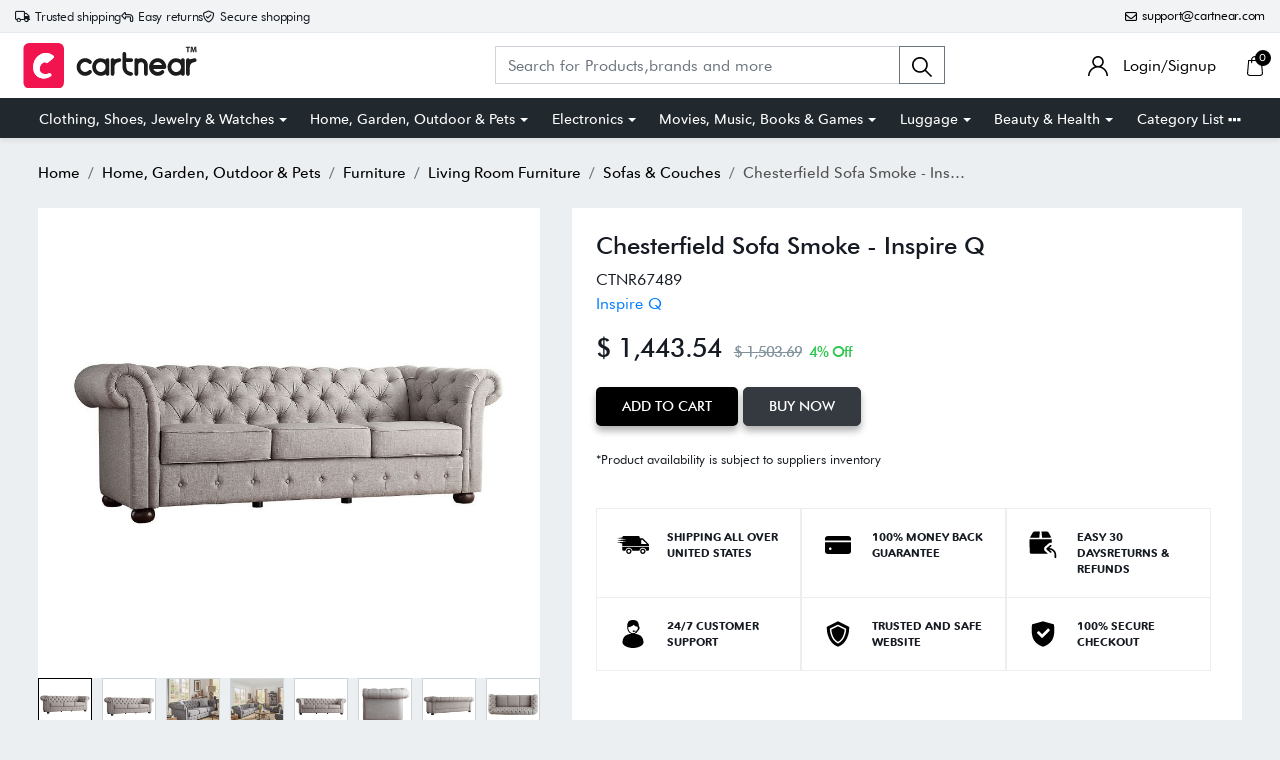

--- FILE ---
content_type: text/html; charset=UTF-8
request_url: https://cartnear.com/itm/chesterfield-sofa-smoke-inspire-q-67489
body_size: 32073
content:
<!doctype html>
<html lang="en">

<head>
   <meta charset="utf-8">
   <meta name="viewport" content="width=device-width, initial-scale=1,maximum-scale=1,shrink-to-fit=no">
   <title>Buy Chesterfield Sofa Smoke - Inspire Q in United States - Cartnear.com</title>
   <meta name="description" content="Number of Pieces: 1Seats up to: 3Dimensions (Overall): 29.2 Inches (H) x 91.25 Inches (W) x 37.8 Inches (D)Seat Dimensions: 69.75 Inches [W], 23.25 Inches" />
   <meta name="keywords" content="Buy Chesterfield Sofa Smoke - Inspire Q in United States  - Cartnear.com">
   <meta property="fb:app_id" content="3262712580499888" />
   <meta property="og:title" content="Buy Chesterfield Sofa Smoke - Inspire Q in United States  - Cartnear.com " />
   <meta property="og:type" content="website" />
   <meta property="og:description" content="Number of Pieces: 1Seats up to: 3Dimensions (Overall): 29.2 Inches (H) x 91.25 Inches (W) x 37.8 Inches (D)Seat Dimensions: 69.75 Inches [W], 23.25 Inches [D], &amp; 19.25 Inches [floor to seat top]Seat Back Dimensions: 9.95 Inches (H) x 69.75 Inches (W)Seat Cushion Dimensions: 6.7 Inches (Thick)Arm Dimensions: 29.2 Inches (H) x 10.75 Inches (W)Weight: 136.0 PoundsHolds up to: 750.0 PoundsMaterial: Rubberwood (Frame)Features: TuftedTextile Material: 100% LinenUpholstery: UpholsteredAssembly Details: No Assembly RequiredCare &amp; Cleaning: Spot or Wipe CleanWarranty: 90 Day Limited Warranty. To obtain a copy of the manufacturer&#039;s or supplier&#039;s warranty for this item prior to purchasing the item, &amp;bull; Button tufted&amp;bull; Bonded leather or linen-style fabric upholstery&amp;bull; Semi-firm foam fill&amp;bull; Scroll arm design&amp;bull; Reversible seat cushionsTransform your space with the handsome Beekman Place Chesterfield Sofa. Generous button tufting and bun feet give this piece an elevated look that will have you feeling like royalty. This sofa also features a low back, rolled arms, and your choice or upholstery. The firm cushions support and cradle you as you relax!" />
   <meta property="og:url" content="https://Cartnear.com/itm/chesterfield-sofa-smoke-inspire-q-67489" />
   <meta property="og:image:width" content="680px" />
   <meta property="og:image:height" content="680px" />
   <meta property="og:image" content="https://cdn.cartnear.com/c158340d572b77eb15f97f62a6531270.jpg" />
   <meta property="og:site_name" content="Cartnear.com" />
   <meta name="twitter:card" content="app">
   <meta name="twitter:site" content="@cartnear">
   <meta name="twitter:title" content="Buy Chesterfield Sofa Smoke - Inspire Q in United States  - Cartnear.com ">
   <meta name="twitter:text:title" content="Buy Chesterfield Sofa Smoke - Inspire Q in United States  - Cartnear.com ">
   <meta name="twitter:description" content="Number of Pieces: 1Seats up to: 3Dimensions (Overall): 29.2 Inches (H) x 91.25 Inches (W) x 37.8 Inches (D)Seat Dimensions: 69.75 Inches [W], 23.25 Inches [D], &amp; 19.25 Inches [floor to seat top]Seat Back Dimensions: 9.95 Inches (H) x 69.75 Inches (W)Seat Cushion Dimensions: 6.7 Inches (Thick)Arm Dimensions: 29.2 Inches (H) x 10.75 Inches (W)Weight: 136.0 PoundsHolds up to: 750.0 PoundsMaterial: Rubberwood (Frame)Features: TuftedTextile Material: 100% LinenUpholstery: UpholsteredAssembly Details: No Assembly RequiredCare &amp; Cleaning: Spot or Wipe CleanWarranty: 90 Day Limited Warranty. To obtain a copy of the manufacturer&#039;s or supplier&#039;s warranty for this item prior to purchasing the item, &amp;bull; Button tufted&amp;bull; Bonded leather or linen-style fabric upholstery&amp;bull; Semi-firm foam fill&amp;bull; Scroll arm design&amp;bull; Reversible seat cushionsTransform your space with the handsome Beekman Place Chesterfield Sofa. Generous button tufting and bun feet give this piece an elevated look that will have you feeling like royalty. This sofa also features a low back, rolled arms, and your choice or upholstery. The firm cushions support and cradle you as you relax!">
   <meta name="twitter:image" content="https://cdn.cartnear.com/c158340d572b77eb15f97f62a6531270.jpg">

   <link rel="canonical" href="https://cartnear.com/itm/chesterfield-sofa-smoke-inspire-q-67489" />

   <!-- <link rel="apple-touch-icon" sizes="57x57" href="/assets/images/favicon/apple-icon-57x57.png">
<link rel="apple-touch-icon" sizes="60x60" href="/assets/images/favicon/apple-icon-60x60.png">
<link rel="apple-touch-icon" sizes="72x72" href="/assets/images/favicon/apple-icon-72x72.png">
<link rel="apple-touch-icon" sizes="76x76" href="/assets/images/favicon/apple-icon-76x76.png">
<link rel="apple-touch-icon" sizes="114x114" href="/assets/images/favicon/apple-icon-114x114.png">
<link rel="apple-touch-icon" sizes="120x120" href="/assets/images/favicon/apple-icon-120x120.png">
<link rel="apple-touch-icon" sizes="144x144" href="/assets/images/favicon/apple-icon-144x144.png">
<link rel="apple-touch-icon" sizes="152x152" href="/assets/images/favicon/apple-icon-152x152.png">-->
<link rel="apple-touch-icon" sizes="180x180" href="/assets/images/favicon/apple-icon-180x180.png">
<link rel="icon" type="image/png" sizes="192x192" href="/assets/images/favicon/android-icon-192x192.png">
<link rel="icon" type="image/png" sizes="32x32" href="/assets/images/favicon/favicon-32x32.png">
<link rel="icon" type="image/png" sizes="96x96" href="/assets/images/favicon/favicon-96x96.png">
<link rel="icon" type="image/png" sizes="16x16" href="/assets/images/favicon/favicon-16x16.png">

<link rel="mask-icon" href="/assets/images/favicon/android-icon-192x192.png" color="#000000" />


<link rel="manifest" href="/manifest.json">
<meta name="msapplication-TileColor" content="#ffffff">
<meta name="msapplication-TileImage" content="/assets/images/favicon/ms-icon-144x144.png">
<meta name="theme-color" content="#eceff1">

<link rel="dns-prefetch" href="//connect.facebook.net">
<link rel="dns-prefetch" href="//googletagmanager.com">
<link rel="preload" href="https://cartnear.com/assets/css/bootstrap.min.css" as="style" onload="this.onload=null;this.rel='stylesheet'">
<link rel="preload" as="script" href="/assets/js/jquery.min.js">
<link rel="preload" as="script" href="/assets/js/bootstrap.bundle.min.js">
<noscript>
        <link rel="stylesheet" href="/assets/css/bootstrap.min.css">
</noscript>

<link rel="stylesheet" href="/assets/css/basic.css?0.003">
<link rel="stylesheet" href="/assets/css/cn.css?0.0010">
<link rel="stylesheet" href="/assets/css/cartnear-hf.css?0.0010">
<link rel="stylesheet" href="/assets/css/fontawesome-6.5.1.min.css">

<!-- font preload -->
<link rel="preload" crossorigin as="font" type="font/woff2" href="/assets/fonts/Cabin-Regular.woff2">
<link rel="preload" crossorigin as="font" type="font/woff2" href="/assets/fonts/Cabin-Medium.woff2">
<link rel="preload" crossorigin as="font" type="font/woff2" href="/assets/fonts/Cabin-SemiBold.woff2">
<link rel="preload" crossorigin as="font" type="font/woff2" href="/assets/fonts/Cabin-Bold.woff2">
<link rel="preload" crossorigin as="font" type="font/woff2" href="/assets/fonts/FuturaBT-Light.woff2">
<link rel="preload" crossorigin as="font" type="font/woff2" href="/assets/fonts/FuturaBT-Book.woff2">
<link rel="preload" crossorigin as="font" type="font/woff2" href="/assets/fonts/FuturaBT-Medium.woff2">
<link rel="preload" crossorigin as="font" type="font/woff2" href="/assets/fonts/FuturaBT-BoldCondensed.woff2">
<link rel="preload" crossorigin as="font" type="font/woff2" href="/assets/fonts/AvenirNextRoundedPro-Reg.woff2">
<link rel="preload" crossorigin as="font" type="font/woff2" href="/assets/fonts/AvenirNextRoundedPro-Med.woff2">
<link rel="preload" crossorigin as="font" type="font/woff2" href="/assets/fonts/AvenirNextRoundedPro-Bold.woff2">
<style>
        [data-flagiso="_AL"] {
                display: none;
        }
</style>
<script>
                                (function() {
                                var data = {
                                        "@context": "https://schema.org",
                                        "@type": "Organization",
                                        "name": "Cartnear apparel, Cartnear accessories, buy branded shoes online, designer clothes, designer accessories, original Cartnear products online,buy sneakers online | cartnear.com",
                                        "url": "https://cartnear.com/itm/chesterfield-sofa-smoke-inspire-q-67489",
                                        "logo": "https://cartnear.com/assets/images/cartnear-icon.png",
                                        "sameAs": []

                                }
                                var script = document.createElement('script');
                                script.type = 'application/ld+json';
                                script.innerHTML = JSON.stringify(data);
                                document.getElementsByTagName('head')[0].appendChild(script);
                        })(document);
        </script>   <link rel="preload" href="https://cartnear.com/assets/css/owl.carousel.min.css" as="style" onload="this.onload=null;this.rel='stylesheet'">
   <link rel="preload" href="https://cartnear.com/assets/css/toastr.css" as="style" onload="this.onload=null;this.rel='stylesheet'">
   <link rel="preload" href="https://cartnear.com/assets/css/jquery.fancybox.min.css" as="style" onload="this.onload=null;this.rel='stylesheet'">
   <link rel="stylesheet" href="https://cartnear.com/assets/css/bootstrap-select.css">
   <noscript>
      <link rel="stylesheet" href="/assets/css/owl.carousel.min.css">
      <link rel="stylesheet" type="text/css" href="https://cartnear.com/assets/css/toastr.css">
      <link rel="stylesheet" href="https://cartnear.com/assets/css/jquery.fancybox.min.css">
   </noscript>
   <link rel="preconnect" href="//cdn.cartnear.com">
   <script>
      ! function(e) {
         if (!window.pintrk) {
            window.pintrk = function() {
               window.pintrk.queue.push(Array.prototype.slice.call(arguments))
            };
            var
               n = window.pintrk;
            n.queue = [], n.version = "3.0";
            var
               t = document.createElement("script");
            t.async = !0, t.src = e;
            var
               r = document.getElementsByTagName("script")[0];
            r.parentNode.insertBefore(t, r)
         }
      }("https://s.pinimg.com/ct/core.js");
      pintrk('load', '2613978790471', {
         em: '<user_email_address>'
      });
      pintrk('page');
   </script>
   <noscript>
      <img height="1" width="1" style="display:none;" alt=""
         src="https://ct.pinterest.com/v3/?event=init&tid=2613978790471&pd[em]=<hashed_email_address>&noscript=1" />
   </noscript>
   <script>
      pintrk('track', 'pagevisit', {
         event_id: 'eventId0001'
      });
   </script>
    

<!-- Google tag (gtag.js) -->
<script async src="https://www.googletagmanager.com/gtag/js?id=G-76E3GLJZ1C"></script>
<script>
  window.dataLayer = window.dataLayer || [];
  function gtag(){dataLayer.push(arguments);}
  gtag('js', new Date());

  gtag('config', 'G-76E3GLJZ1C');
</script>
 </head>

<body class="home-hd-bx cartMobile">
       <div class="wrapper">
      <div class="onClickLoader d-none">
         <div class="typing_loader"></div>
      </div>
      <div class="se-pre-con">
    <div class="typing_loader"></div>
</div>
<header class="header cNheader">

    <div class="headerTt">
        <div class="container">
            <div class="hTtgrid">
                <div class="hTlt">
                    <span><i class="far fa-truck"></i> <small>Trusted shipping</small></span>
                    <span><i class="far fa-turn-left"></i> <small>Easy returns</small></span>
                    <span><i class="far fa-shield-check"></i> <small>Secure shopping</small></span>
                </div>
                <div class="hTrt">
                                        <span><a href="//mail.google.com/mail/?view=cm&fs=1&to=support@cartnear.com" target="_blank"><i class="far fa-envelope"></i> <small>support@cartnear.com</small></a></span>
                </div>
            </div>
        </div>
    </div>
    <div class="header-top">
        <div class="container">
            <div class="row align-items-center">
                <div class="ml-2 ml-sm-3 d-lg-none">
                    <div class="m-icon d-inline-block d-lg-none align-middle">
                        <a href="javascript:void(0);" class="side-nav">
                            <span class="m-icon-cmn">&nbsp;</span>
                            <span class="m-icon-cmn">&nbsp;</span>
                            <span class="m-icon-cmn">&nbsp;</span>
                        </a>
                    </div>
                </div>
                <div class="col-5 col-md-4 col-lg-3">
                    <div class="logo text-center mx-auto ml-lg-0">
                        <a class="d-inline-block" href="/" title="cartnear.com"> <img width="512" height="120" src="/assets/images/logo.svg" alt="cartnear.com"></a>
                    </div>
                </div>
                <div class="col-12 col-md-12 col-lg-9">
                    <div class="menu">
                        <div class="row align-items-center">
                            <div class="col-lg-8 col-xl-8">
                                <form action="/p/" name="searchFrm" id="searchFrm" method="get" class="" accept-charset="utf-8">
                                <div class="header-srch pt-3 pt-lg-0">
                                    <div class="input-group">
                                        <input size="30" id="searchKey" type="text" name="searchKey" class="form-control rounded-0" placeholder="Search for Products,brands and more" value="" autocomplete="off">
                                        <div class="input-group-append">
                                            <button class="btn btn-outline-secondary" type="submit"><img width="20" height="20" src="/assets/images/icons/search.svg" alt="search"></button>
                                        </div>
                                        <div class="autocomplete_searchlists pro-brand-dd" id="ajaxSearchResults"></div>
                                    </div>
                                </div>
                                </form>                            </div>
                            <div class="col-lg-4 col-xl-4 pl-0">
                                <div class="menu-right text-right">
                                    <div class="user-acc d-inline-block mr-2 mr-sm-4">
                                        <div class="user-link">
                                            
                                                <a href="/login"><img width="20" height="20" src="/assets/images/icons/user.svg" alt="login"> <span class="log-span">Login/Signup </span></a>
                                                                                    </div>
                                    </div>

                                    <div class="cart d-inline-block">
                                        <div class="cart-icon">
                                            <a href="/cart">
                                                <span class="cart-count-wrap">
                                                    <img width="20" height="20" src="/assets/images/icons/cart.svg" alt="icon">
                                                    <span class="cart-count" id="cartCount">0</span>
                                                </span>
                                                <!-- <span class="cart-count"></span> -->
                                            </a>
                                        </div>
                                    </div>
                                </div>
                            </div>
                        </div>
                    </div>
                </div>
            </div>
        </div>
    </div>
    <div class="header-bot d-none d-lg-block">
        <div class="container">
            <div class="header-menu text-center">
                <ul class="m-list list-unstyled mb-0" itemscope itemtype="http://www.schema.org/SiteNavigationElement">
                    <li class="drp-dwn-wrap" itemprop="name"><a  itemprop="url" href="/p/clothing-shoes-jewelry-watches" class="dropdown-toggle" aria-haspopup="true" aria-expanded="false">Clothing, Shoes, Jewelry & Watches</a><div class="dropdown-menu" ><div class="dropdown-menu-inner"><ul class="list-unstyled mb-0"><li itemprop="name"><a class="dropdown-item" itemprop="url" href="/p/jewellery">Jewellery</a></li><li itemprop="name"><a class="dropdown-item" itemprop="url" href="/p/eyewear">Eyewear</a></li><li itemprop="name"><a class="dropdown-item" itemprop="url" href="/p/women">Women</a></li><li itemprop="name"><a class="dropdown-item" itemprop="url" href="/p/men">Men</a></li><li itemprop="name"><a class="dropdown-item" itemprop="url" href="/p/kids">Kids</a></li><li itemprop="name"><a class="dropdown-item" itemprop="url" href="/p/young-adult">Young Adult</a></li><li itemprop="name"><a class="dropdown-item" itemprop="url" href="/p/shoes">Shoes</a></li></ul></div></div></li><li class="drp-dwn-wrap" itemprop="name"><a  itemprop="url" href="/p/home-garden-outdoor-pets" class="dropdown-toggle" aria-haspopup="true" aria-expanded="false">Home, Garden, Outdoor & Pets</a><div class="dropdown-menu" ><div class="dropdown-menu-inner"><ul class="list-unstyled mb-0"><li itemprop="name"><a class="dropdown-item" itemprop="url" href="/p/public-safety-le">Public Safety & Le</a></li><li itemprop="name"><a class="dropdown-item" itemprop="url" href="/p/home">Home</a></li><li itemprop="name"><a class="dropdown-item" itemprop="url" href="/p/furniture">Furniture</a></li><li itemprop="name"><a class="dropdown-item" itemprop="url" href="/p/holiday-shop">Holiday Shop</a></li><li itemprop="name"><a class="dropdown-item" itemprop="url" href="/p/kitchen-dining">Kitchen & Dining</a></li><li itemprop="name"><a class="dropdown-item" itemprop="url" href="/p/household-essentials">Household Essentials</a></li><li itemprop="name"><a class="dropdown-item" itemprop="url" href="/p/party-supplies">Party Supplies</a></li><li itemprop="name"><a class="dropdown-item" itemprop="url" href="/p/patio-garden">Patio & Garden</a></li><li itemprop="name"><a class="dropdown-item" itemprop="url" href="/p/pets">Pets</a></li><li itemprop="name"><a class="dropdown-item" itemprop="url" href="/p/swing-set-accessories-attachments">Swing Set Accessories & Attachments</a></li><li itemprop="name"><a class="dropdown-item" itemprop="url" href="/p/picnic-baskets">Picnic Baskets</a></li><li itemprop="name"><a class="dropdown-item" itemprop="url" href="/p/outdoor-dinnerware">Outdoor Dinnerware</a></li></ul></div></div></li><li class="drp-dwn-wrap" itemprop="name"><a  itemprop="url" href="/p/electronics" class="dropdown-toggle" aria-haspopup="true" aria-expanded="false">Electronics</a><div class="dropdown-menu" ><div class="dropdown-menu-inner"><ul class="list-unstyled mb-0"><li itemprop="name"><a class="dropdown-item" itemprop="url" href="/p/audio-video-portable-devices">Audio, Video & Portable Devices</a></li><li itemprop="name"><a class="dropdown-item" itemprop="url" href="/p/cables">Cables</a></li><li itemprop="name"><a class="dropdown-item" itemprop="url" href="/p/adapters-gender-changers">Adapters & Gender Changers</a></li><li itemprop="name"><a class="dropdown-item" itemprop="url" href="/p/headsets-speakers-soundcards">Headsets, Speakers & Soundcards</a></li><li itemprop="name"><a class="dropdown-item" itemprop="url" href="/p/power-protection">Power Protection</a></li><li itemprop="name"><a class="dropdown-item" itemprop="url" href="/p/3d-printing">3D Printing</a></li><li itemprop="name"><a class="dropdown-item" itemprop="url" href="/p/video-cards-video-devices">Video Cards & Video Devices</a></li><li itemprop="name"><a class="dropdown-item" itemprop="url" href="/p/tools-components">Tools & Components</a></li><li itemprop="name"><a class="dropdown-item" itemprop="url" href="/p/sound-cards">Sound Cards</a></li><li itemprop="name"><a class="dropdown-item" itemprop="url" href="/p/alternative-energy">Alternative Energy</a></li><li itemprop="name"><a class="dropdown-item" itemprop="url" href="/p/barebone-mini-computers">Barebone / Mini Computers</a></li><li itemprop="name"><a class="dropdown-item" itemprop="url" href="/p/ssds">SSDs</a></li><li itemprop="name"><a class="dropdown-item" itemprop="url" href="/p/accessories-15">Accessories</a></li><li itemprop="name"><a class="dropdown-item" itemprop="url" href="/p/mobile-accessories">Mobile Accessories</a></li><li itemprop="name"><a class="dropdown-item" itemprop="url" href="/p/storage-devices">Storage Devices</a></li><li itemprop="name"><a class="dropdown-item" itemprop="url" href="/p/personal-care-3">Personal Care</a></li><li itemprop="name"><a class="dropdown-item" itemprop="url" href="/p/healthcare">Healthcare</a></li><li itemprop="name"><a class="dropdown-item" itemprop="url" href="/p/home-theatre-systems">Home Theatre Systems</a></li><li itemprop="name"><a class="dropdown-item" itemprop="url" href="/p/laptops-computers-office">Laptops, Computers & Office</a></li><li itemprop="name"><a class="dropdown-item" itemprop="url" href="/p/speakers-audio-systems">Speakers & Audio Systems</a></li><li itemprop="name"><a class="dropdown-item" itemprop="url" href="/p/tech-services-support">Tech Services & Support</a></li><li itemprop="name"><a class="dropdown-item" itemprop="url" href="/p/projectors-tvs-home-theater">Projectors, TVs & Home Theater</a></li><li itemprop="name"><a class="dropdown-item" itemprop="url" href="/p/wi-fi-networking">Wi-Fi & Networking</a></li><li itemprop="name"><a class="dropdown-item" itemprop="url" href="/p/cell-phones">Cell Phones</a></li><li itemprop="name"><a class="dropdown-item" itemprop="url" href="/p/electronics-deals">Electronics Deals</a></li><li itemprop="name"><a class="dropdown-item" itemprop="url" href="/p/headphones">Headphones</a></li><li itemprop="name"><a class="dropdown-item" itemprop="url" href="/p/tablets-e-readers">Tablets & E-Readers</a></li><li itemprop="name"><a class="dropdown-item" itemprop="url" href="/p/digital-cameras">Digital Cameras</a></li><li itemprop="name"><a class="dropdown-item" itemprop="url" href="/p/home-phones">Home Phones</a></li><li itemprop="name"><a class="dropdown-item" itemprop="url" href="/p/tech-accessories">Tech Accessories</a></li><li itemprop="name"><a class="dropdown-item" itemprop="url" href="/p/electronics-sanitizing-cleaning-supplies">Electronics Sanitizing & Cleaning Supplies</a></li><li itemprop="name"><a class="dropdown-item" itemprop="url" href="/p/smart-home">Smart Home</a></li><li itemprop="name"><a class="dropdown-item" itemprop="url" href="/p/batteries-power-banks-chargers">Batteries, Power Banks & Chargers</a></li><li itemprop="name"><a class="dropdown-item" itemprop="url" href="/p/wearable-technology">Wearable Technology</a></li><li itemprop="name"><a class="dropdown-item" itemprop="url" href="/p/gps-navigation">GPS & Navigation</a></li></ul></div></div></li><li class="drp-dwn-wrap" itemprop="name"><a  itemprop="url" href="/p/movies-music-books-games" class="dropdown-toggle" aria-haspopup="true" aria-expanded="false">Movies, Music, Books & Games</a><div class="dropdown-menu" ><div class="dropdown-menu-inner"><ul class="list-unstyled mb-0"><li itemprop="name"><a class="dropdown-item" itemprop="url" href="/p/music">Music</a></li><li itemprop="name"><a class="dropdown-item" itemprop="url" href="/p/musical-instruments">Musical Instruments</a></li><li itemprop="name"><a class="dropdown-item" itemprop="url" href="/p/movies">Movies</a></li><li itemprop="name"><a class="dropdown-item" itemprop="url" href="/p/video-games">Video Games</a></li><li itemprop="name"><a class="dropdown-item" itemprop="url" href="/p/books">Books</a></li><li itemprop="name"><a class="dropdown-item" itemprop="url" href="/p/ways-to-shop-entertainment">Ways to Shop Entertainment</a></li><li itemprop="name"><a class="dropdown-item" itemprop="url" href="/p/entertainment-deals">Entertainment Deals</a></li></ul></div></div></li><li class="drp-dwn-wrap" itemprop="name"><a  itemprop="url" href="/p/luggage" class="dropdown-toggle" aria-haspopup="true" aria-expanded="false">Luggage</a><div class="dropdown-menu" ><div class="dropdown-menu-inner"><ul class="list-unstyled mb-0"><li itemprop="name"><a class="dropdown-item" itemprop="url" href="/p/bible-covers">Bible Covers</a></li><li itemprop="name"><a class="dropdown-item" itemprop="url" href="/p/briefcases">Briefcases</a></li><li itemprop="name"><a class="dropdown-item" itemprop="url" href="/p/camo">Camo</a></li><li itemprop="name"><a class="dropdown-item" itemprop="url" href="/p/coolers-2">Coolers</a></li><li itemprop="name"><a class="dropdown-item" itemprop="url" href="/p/toiletry-bags-1">Toiletry Bags</a></li><li itemprop="name"><a class="dropdown-item" itemprop="url" href="/p/tote-bags-1">Tote Bags</a></li><li itemprop="name"><a class="dropdown-item" itemprop="url" href="/p/backpacks">Backpacks</a></li><li itemprop="name"><a class="dropdown-item" itemprop="url" href="/p/carry-on-luggage">Carry-on Luggage</a></li><li itemprop="name"><a class="dropdown-item" itemprop="url" href="/p/checked-luggage">Checked Luggage</a></li><li itemprop="name"><a class="dropdown-item" itemprop="url" href="/p/lunch-bags">Lunch Bags</a></li><li itemprop="name"><a class="dropdown-item" itemprop="url" href="/p/travel-accessories">Travel Accessories</a></li><li itemprop="name"><a class="dropdown-item" itemprop="url" href="/p/luggage-deals">Luggage Deals</a></li><li itemprop="name"><a class="dropdown-item" itemprop="url" href="/p/laptop-bags-briefcases">Laptop Bags & Briefcases</a></li><li itemprop="name"><a class="dropdown-item" itemprop="url" href="/p/kids-luggage">Kids' Luggage</a></li><li itemprop="name"><a class="dropdown-item" itemprop="url" href="/p/duffels-gym-bags">Duffels & Gym Bags</a></li><li itemprop="name"><a class="dropdown-item" itemprop="url" href="/p/suitcases">Suitcases</a></li><li itemprop="name"><a class="dropdown-item" itemprop="url" href="/p/rfid-blocking-luggage-travel-accessories">RFID Blocking Luggage & Travel Accessories</a></li><li itemprop="name"><a class="dropdown-item" itemprop="url" href="/p/luggage-sets">Luggage Sets</a></li><li itemprop="name"><a class="dropdown-item" itemprop="url" href="/p/mens-luggage">Mens' Luggage</a></li><li itemprop="name"><a class="dropdown-item" itemprop="url" href="/p/handbags-3">Handbags</a></li><li itemprop="name"><a class="dropdown-item" itemprop="url" href="/p/accessories-6">Accessories</a></li><li itemprop="name"><a class="dropdown-item" itemprop="url" href="/p/outdoor-2">Outdoor</a></li><li itemprop="name"><a class="dropdown-item" itemprop="url" href="/p/beauty-luggage">Beauty Luggage</a></li><li itemprop="name"><a class="dropdown-item" itemprop="url" href="/p/travel-totes">Travel Totes</a></li><li itemprop="name"><a class="dropdown-item" itemprop="url" href="/p/garment-bags">Garment Bags</a></li><li itemprop="name"><a class="dropdown-item" itemprop="url" href="/p/weekenders">Weekenders</a></li><li itemprop="name"><a class="dropdown-item" itemprop="url" href="/p/messenger-bags">Messenger Bags</a></li></ul></div></div></li><li class="drp-dwn-wrap" itemprop="name"><a  itemprop="url" href="/p/beauty-health" class="dropdown-toggle" aria-haspopup="true" aria-expanded="false">Beauty & Health</a><div class="dropdown-menu" ><div class="dropdown-menu-inner"><ul class="list-unstyled mb-0"><li itemprop="name"><a class="dropdown-item" itemprop="url" href="/p/beauty">Beauty</a></li><li itemprop="name"><a class="dropdown-item" itemprop="url" href="/p/personal-care">Personal Care</a></li><li itemprop="name"><a class="dropdown-item" itemprop="url" href="/p/health">Health</a></li><li itemprop="name"><a class="dropdown-item" itemprop="url" href="/p/skin-care-1">Skin Care</a></li></ul></div></div></li>                    <li itemprop="name" class="drp-dwn-wrap"><a href="/category-list" title="Category List" class="" aria-expanded="false" aria-haspopup="true">Category List <img width="21" height="5" src="https://cartnear.com/assets/images/icons/icon-menu-dot.svg" alt="icon" style="max-width: 14px;height: auto;object-fit: contain;">
                        </a>
                        <div class="dropdown-menu">
                            <div class="dropdown-menu-inner">

                                <ul class="list-unstyled mb-0">

                                    <li itemprop="name"><a class="dropdown-item" itemprop="url" href="/p/baby-toys">Baby & Toys</a></li>

                                    <li itemprop="name"><a class="dropdown-item" itemprop="url" href="/p/sports-outdoors">Sports & Outdoors</a></li>

                                    <li itemprop="name"><a class="dropdown-item" itemprop="url" href="/p/school-office-supplies">School & Office Supplies</a> </li>

                                    <li itemprop="name"><a class="dropdown-item" itemprop="url" href="/p/food-grocery">Food & Grocery</a> </li>

                                    <li itemprop="name"><a class="dropdown-item" itemprop="url" href="/p/shops-all">Shops All</a> </li>
                                </ul>
                            </div>
                        </div>
                    </li>
                </ul>
            </div>
        </div>
    </div>

</header>
<div class="mob-menu-view">
    <div class="mob-menu-close text-right mb-4">
        <a href="javascript:void(0);" class="side-nav">
            <img width="14" height="14" src="/assets/images/icons/menu-close.svg" alt="close" />
        </a>
    </div>
    <ul class="list-unstyled mb-0">
        <li class="m-dd-li"><a class="text-uppercase" href="/p/clothing-shoes-jewelry-watches" >Clothing, Shoes, Jewelry & Watches</a><span class="m-link"><img width="20" height="20" src="/assets/images/icons/plus.svg" alt="i"></span><ul class="menu-slide list-unstyled mb-0"><li><a href="/p/jewellery">Jewellery</a></li><li><a href="/p/eyewear">Eyewear</a></li><li><a href="/p/women">Women</a></li><li><a href="/p/men">Men</a></li><li><a href="/p/kids">Kids</a></li><li><a href="/p/young-adult">Young Adult</a></li><li><a href="/p/shoes">Shoes</a></li></ul></li><li class="m-dd-li"><a class="text-uppercase" href="/p/home-garden-outdoor-pets" >Home, Garden, Outdoor & Pets</a><span class="m-link"><img width="20" height="20" src="/assets/images/icons/plus.svg" alt="i"></span><ul class="menu-slide list-unstyled mb-0"><li><a href="/p/public-safety-le">Public Safety & Le</a></li><li><a href="/p/home">Home</a></li><li><a href="/p/furniture">Furniture</a></li><li><a href="/p/holiday-shop">Holiday Shop</a></li><li><a href="/p/kitchen-dining">Kitchen & Dining</a></li><li><a href="/p/household-essentials">Household Essentials</a></li><li><a href="/p/party-supplies">Party Supplies</a></li><li><a href="/p/patio-garden">Patio & Garden</a></li><li><a href="/p/pets">Pets</a></li><li><a href="/p/swing-set-accessories-attachments">Swing Set Accessories & Attachments</a></li><li><a href="/p/picnic-baskets">Picnic Baskets</a></li><li><a href="/p/outdoor-dinnerware">Outdoor Dinnerware</a></li></ul></li><li class="m-dd-li"><a class="text-uppercase" href="/p/electronics" >Electronics</a><span class="m-link"><img width="20" height="20" src="/assets/images/icons/plus.svg" alt="i"></span><ul class="menu-slide list-unstyled mb-0"><li><a href="/p/audio-video-portable-devices">Audio, Video & Portable Devices</a></li><li><a href="/p/cables">Cables</a></li><li><a href="/p/adapters-gender-changers">Adapters & Gender Changers</a></li><li><a href="/p/headsets-speakers-soundcards">Headsets, Speakers & Soundcards</a></li><li><a href="/p/power-protection">Power Protection</a></li><li><a href="/p/3d-printing">3D Printing</a></li><li><a href="/p/video-cards-video-devices">Video Cards & Video Devices</a></li><li><a href="/p/tools-components">Tools & Components</a></li><li><a href="/p/sound-cards">Sound Cards</a></li><li><a href="/p/alternative-energy">Alternative Energy</a></li><li><a href="/p/barebone-mini-computers">Barebone / Mini Computers</a></li><li><a href="/p/ssds">SSDs</a></li><li><a href="/p/accessories-15">Accessories</a></li><li><a href="/p/mobile-accessories">Mobile Accessories</a></li><li><a href="/p/storage-devices">Storage Devices</a></li><li><a href="/p/personal-care-3">Personal Care</a></li><li><a href="/p/healthcare">Healthcare</a></li><li><a href="/p/home-theatre-systems">Home Theatre Systems</a></li><li><a href="/p/laptops-computers-office">Laptops, Computers & Office</a></li><li><a href="/p/speakers-audio-systems">Speakers & Audio Systems</a></li><li><a href="/p/tech-services-support">Tech Services & Support</a></li><li><a href="/p/projectors-tvs-home-theater">Projectors, TVs & Home Theater</a></li><li><a href="/p/wi-fi-networking">Wi-Fi & Networking</a></li><li><a href="/p/cell-phones">Cell Phones</a></li><li><a href="/p/electronics-deals">Electronics Deals</a></li><li><a href="/p/headphones">Headphones</a></li><li><a href="/p/tablets-e-readers">Tablets & E-Readers</a></li><li><a href="/p/digital-cameras">Digital Cameras</a></li><li><a href="/p/home-phones">Home Phones</a></li><li><a href="/p/tech-accessories">Tech Accessories</a></li><li><a href="/p/electronics-sanitizing-cleaning-supplies">Electronics Sanitizing & Cleaning Supplies</a></li><li><a href="/p/smart-home">Smart Home</a></li><li><a href="/p/batteries-power-banks-chargers">Batteries, Power Banks & Chargers</a></li><li><a href="/p/wearable-technology">Wearable Technology</a></li><li><a href="/p/gps-navigation">GPS & Navigation</a></li></ul></li><li class="m-dd-li"><a class="text-uppercase" href="/p/movies-music-books-games" >Movies, Music, Books & Games</a><span class="m-link"><img width="20" height="20" src="/assets/images/icons/plus.svg" alt="i"></span><ul class="menu-slide list-unstyled mb-0"><li><a href="/p/music">Music</a></li><li><a href="/p/musical-instruments">Musical Instruments</a></li><li><a href="/p/movies">Movies</a></li><li><a href="/p/video-games">Video Games</a></li><li><a href="/p/books">Books</a></li><li><a href="/p/ways-to-shop-entertainment">Ways to Shop Entertainment</a></li><li><a href="/p/entertainment-deals">Entertainment Deals</a></li></ul></li><li class="m-dd-li"><a class="text-uppercase" href="/p/luggage" >Luggage</a><span class="m-link"><img width="20" height="20" src="/assets/images/icons/plus.svg" alt="i"></span><ul class="menu-slide list-unstyled mb-0"><li><a href="/p/bible-covers">Bible Covers</a></li><li><a href="/p/briefcases">Briefcases</a></li><li><a href="/p/camo">Camo</a></li><li><a href="/p/coolers-2">Coolers</a></li><li><a href="/p/toiletry-bags-1">Toiletry Bags</a></li><li><a href="/p/tote-bags-1">Tote Bags</a></li><li><a href="/p/backpacks">Backpacks</a></li><li><a href="/p/carry-on-luggage">Carry-on Luggage</a></li><li><a href="/p/checked-luggage">Checked Luggage</a></li><li><a href="/p/lunch-bags">Lunch Bags</a></li><li><a href="/p/travel-accessories">Travel Accessories</a></li><li><a href="/p/luggage-deals">Luggage Deals</a></li><li><a href="/p/laptop-bags-briefcases">Laptop Bags & Briefcases</a></li><li><a href="/p/kids-luggage">Kids' Luggage</a></li><li><a href="/p/duffels-gym-bags">Duffels & Gym Bags</a></li><li><a href="/p/suitcases">Suitcases</a></li><li><a href="/p/rfid-blocking-luggage-travel-accessories">RFID Blocking Luggage & Travel Accessories</a></li><li><a href="/p/luggage-sets">Luggage Sets</a></li><li><a href="/p/mens-luggage">Mens' Luggage</a></li><li><a href="/p/handbags-3">Handbags</a></li><li><a href="/p/accessories-6">Accessories</a></li><li><a href="/p/outdoor-2">Outdoor</a></li><li><a href="/p/beauty-luggage">Beauty Luggage</a></li><li><a href="/p/travel-totes">Travel Totes</a></li><li><a href="/p/garment-bags">Garment Bags</a></li><li><a href="/p/weekenders">Weekenders</a></li><li><a href="/p/messenger-bags">Messenger Bags</a></li></ul></li><li class="m-dd-li"><a class="text-uppercase" href="/p/beauty-health" >Beauty & Health</a><span class="m-link"><img width="20" height="20" src="/assets/images/icons/plus.svg" alt="i"></span><ul class="menu-slide list-unstyled mb-0"><li><a href="/p/beauty">Beauty</a></li><li><a href="/p/personal-care">Personal Care</a></li><li><a href="/p/health">Health</a></li><li><a href="/p/skin-care-1">Skin Care</a></li></ul></li><li class="m-dd-li"><a class="text-uppercase" href="/p/baby-toys" >Baby & Toys</a><span class="m-link"><img width="20" height="20" src="/assets/images/icons/plus.svg" alt="i"></span><ul class="menu-slide list-unstyled mb-0"><li><a href="/p/baby">Baby</a></li><li><a href="/p/toys">Toys</a></li><li><a href="/p/character-shop">Character Shop</a></li><li><a href="/p/black-beyond-measure">Black Beyond Measure</a></li></ul></li><li class="m-dd-li"><a class="text-uppercase" href="/p/sports-outdoors" >Sports & Outdoors</a><span class="m-link"><img width="20" height="20" src="/assets/images/icons/plus.svg" alt="i"></span><ul class="menu-slide list-unstyled mb-0"><li><a href="/p/hunting-fishing">Hunting & Fishing</a></li><li><a href="/p/games-1">Games</a></li><li><a href="/p/lawn-garden-1">Lawn & Garden</a></li><li><a href="/p/misc-5">Misc</a></li><li><a href="/p/sleeping-bags-1">Sleeping Bags</a></li><li><a href="/p/tarps">Tarps</a></li><li><a href="/p/outdoor-fitness">Outdoor & Fitness</a></li><li><a href="/p/exercise-fitness">Exercise & Fitness</a></li><li><a href="/p/outdoor-recreation">Outdoor Recreation</a></li><li><a href="/p/game-room">Game Room</a></li><li><a href="/p/camping-gear">Camping Gear</a></li><li><a href="/p/coolers">Coolers</a></li><li><a href="/p/sports-outdoors-deals">Sports & Outdoors Deals</a></li><li><a href="/p/bikes-cycling">Bikes & Cycling</a></li><li><a href="/p/fan-shop">Fan Shop</a></li><li><a href="/p/water-bottles">Water Bottles</a></li><li><a href="/p/sports-equipment">Sports Equipment</a></li><li><a href="/p/sports-outdoors-gift-ideas">Sports & Outdoors Gift Ideas</a></li><li><a href="/p/new-in-sports-outdoors-recreation">New in Sports, Outdoors, & Recreation</a></li><li><a href="/p/fall-sports-checklist">Fall Sports Checklist</a></li></ul></li><li class="m-dd-li"><a class="text-uppercase" href="/p/school-office-supplies" >School & Office Supplies</a><span class="m-link"><img width="20" height="20" src="/assets/images/icons/plus.svg" alt="i"></span><ul class="menu-slide list-unstyled mb-0"><li><a href="/p/breakroom-janitorial-supplies">Breakroom & Janitorial Supplies</a></li><li><a href="/p/diaries">Diaries</a></li><li><a href="/p/utility-stationary">Utility & Stationary</a></li><li><a href="/p/pens-pencils">Pens & Pencils</a></li><li><a href="/p/teacher-supplies-classroom-decorations">Teacher Supplies & Classroom Decorations</a></li><li><a href="/p/paper">Paper</a></li><li><a href="/p/markers">Markers</a></li><li><a href="/p/binders">Binders</a></li><li><a href="/p/school-supplies">School Supplies</a></li><li><a href="/p/packing-mailing-supplies">Packing & Mailing Supplies</a></li><li><a href="/p/tape-adhesives-fasteners">Tape, Adhesives & Fasteners</a></li><li><a href="/p/boards-easels">Boards & Easels</a></li><li><a href="/p/crayons">Crayons</a></li><li><a href="/p/desk-organization">Desk Organization</a></li><li><a href="/p/pencils">Pencils</a></li><li><a href="/p/filing-organizers">Filing & Organizers</a></li><li><a href="/p/journals">Journals</a></li><li><a href="/p/pens">Pens</a></li><li><a href="/p/labels-label-makers">Labels & Label Makers</a></li><li><a href="/p/tools-equipment">Tools & Equipment</a></li><li><a href="/p/calendars">Calendars</a></li><li><a href="/p/sticky-notes">Sticky Notes</a></li><li><a href="/p/notebooks">Notebooks</a></li><li><a href="/p/erasers-correction-tape">Erasers & Correction Tape</a></li><li><a href="/p/pencil-cases">Pencil Cases</a></li><li><a href="/p/planners">Planners</a></li><li><a href="/p/retail-store-supplies">Retail Store Supplies</a></li><li><a href="/p/highlighters">Highlighters</a></li><li><a href="/p/locker-accessories">Locker Accessories</a></li><li><a href="/p/cute-school-supplies">Cute School Supplies</a></li><li><a href="/p/school-office-accessories-3">School & Office Accessories</a></li></ul></li><li class="m-dd-li"><a class="text-uppercase" href="/p/food-grocery" >Food & Grocery</a><span class="m-link"><img width="20" height="20" src="/assets/images/icons/plus.svg" alt="i"></span><ul class="menu-slide list-unstyled mb-0"><li><a href="/p/frozen-foods">Frozen Foods</a></li><li><a href="/p/grocery">Grocery</a></li><li><a href="/p/fresh-produce">Fresh Produce</a></li><li><a href="/p/dairy-eggs">Dairy & Eggs</a></li><li><a href="/p/frozen-meat-seafood">Frozen Meat & Seafood</a></li><li><a href="/p/fresh-meats">Fresh Meats</a></li></ul></li><li class="m-dd-li"><a class="text-uppercase" href="/p/shops-all" >Shops All</a><span class="m-link"><img width="20" height="20" src="/assets/images/icons/plus.svg" alt="i"></span><ul class="menu-slide list-unstyled mb-0"><li><a href="/p/unique-bargains">Unique-Bargains</a></li><li><a href="/p/cool-cold">Cool cold</a></li><li><a href="/p/wesdar">Wesdar</a></li><li><a href="/p/i-star">i-Star</a></li><li><a href="/p/cococo">CoCoCo</a></li><li><a href="/p/targus">Targus</a></li><li><a href="/p/cooling-device-accessories">Cooling Device Accessories</a></li><li><a href="/p/xtrike-me">Xtrike Me</a></li><li><a href="/p/techgaming">Tech/Gaming</a></li><li><a href="/p/gift-cards">Gift Cards</a></li><li><a href="/p/womens-accessories">Women's Accessories</a></li><li><a href="/p/flash">Flash</a></li><li><a href="/p/mens-clothing-1">Men's Clothing</a></li><li><a href="/p/gift-ideas">Gift Ideas</a></li><li><a href="/p/brand-experiences">Brand Experiences</a></li><li><a href="/p/sale-on-select-school-art-supplies">Sale on Select School & Art Supplies</a></li><li><a href="/p/jewelry">Jewelry</a></li><li><a href="/p/featured-brands">Featured Brands</a></li><li><a href="/p/nursing-items">Nursing Items</a></li><li><a href="/p/storage">Storage</a></li><li><a href="/p/mens-shoes">Men's Shoes</a></li><li><a href="/p/college">College</a></li><li><a href="/p/school-office-supplies-1">School & Office Supplies</a></li><li><a href="/p/bullseyes-playground">Bullseye's Playground</a></li><li><a href="/p/pride">PRIDE</a></li><li><a href="/p/womens-and-mens-shoes-accessories">Women's and Men's Shoes & Accessories</a></li><li><a href="/p/holiday-trees-lights-more-sale">Holiday Trees, Lights & More Sale</a></li><li><a href="/p/womens-dresses">Women's Dresses</a></li><li><a href="/p/gingerbread">Gingerbread</a></li><li><a href="/p/caregiver-essentials">Caregiver Essentials</a></li><li><a href="/p/baby-bath">Baby Bath</a></li><li><a href="/p/select-school-supplies">select School Supplies</a></li><li><a href="/p/doorbusters">Doorbusters</a></li><li><a href="/p/bedding-bath">Bedding & Bath</a></li><li><a href="/p/womens-sandals">Women's Sandals</a></li><li><a href="/p/sandals-for-the-family">Sandals for the Family</a></li><li><a href="/p/mens-accessories-1">Men's Accessories</a></li><li><a href="/p/shops-all-2">Shops All</a></li><li><a href="/p/one-day-easter-sale">One-day Easter sale</a></li><li><a href="/p/select-health-items">select Health Items</a></li><li><a href="/p/friendsgiving">Friendsgiving</a></li><li><a href="/p/womens-tops-shorts-shoes">Women's Tops, Shorts & Shoes</a></li><li><a href="/p/made-by-design-organization">Made By Design Organization</a></li><li><a href="/p/baby-mealtime">Baby Mealtime</a></li><li><a href="/p/for-new-expecting-parents">For New & Expecting Parents</a></li><li><a href="/p/crayola-kids-daily-deal">Crayola Kids' Daily Deal</a></li><li><a href="/p/spritz-party-supplies">Spritz Party Supplies</a></li><li><a href="/p/wellness-icon-glossary">Wellness Icon Glossary</a></li><li><a href="/p/our-generation-dolls-accessories-kids-daily-deal">Our Generation Dolls & Accessories Kids' Daily Deal</a></li><li><a href="/p/select-home-items">select Home items</a></li><li><a href="/p/mas-que">Mas Que</a></li><li><a href="/p/baby-apparel">Baby Apparel</a></li><li><a href="/p/childrens-board-books-kids-daily-deal">Children's Board Books Kids' Daily Deal</a></li><li><a href="/p/select-office-furniture">Select Office Furniture</a></li><li><a href="/p/most-added-wedding-registry-items">Most-added Wedding Registry Items</a></li></ul></li><li class="m-dd-li"><a class="text-uppercase" href="/p/" ></a><span class="m-link"><img width="20" height="20" src="/assets/images/icons/plus.svg" alt="i"></span><ul class="menu-slide list-unstyled mb-0"><li><a href="/p/umbrellas-2">umbrellas</a></li><li><a href="/p/clutches-4">clutches</a></li></ul></li>    </ul>
</div>      <div class="inner-wrapper" itemscope itemtype="http://schema.org/Product">
         <section class="product-detail-wrap py-3 pt-md-4 pb-md-5">
            <h2 class="d-none">Buy Chesterfield Sofa Smoke - Inspire Q in United States  - Cartnear.com</h2>
            <div class="container-fluid product-detail-container">
               <div class="listing-head pb-3 pb-lg-4">
                  <nav aria-label="breadcrumb">
                     <ol class="breadcrumb" itemscope itemtype="https://schema.org/BreadcrumbList">
                        <li class="breadcrumb-item" itemprop="itemListElement" itemscope itemtype="https://schema.org/ListItem"><a itemprop="item" href="/"><span itemprop="name">Home</span>
                              <span class="d-none" itemprop="position">1</span>
                           </a>
                        </li>
                        <li   itemprop="itemListElement" itemscope itemtype="https://schema.org/ListItem" class="breadcrumb-item"><a href="/p/home-garden-outdoor-pets" itemprop="item"><span itemprop="name">Home, Garden, Outdoor & Pets</span>
                                          <span class="d-none" itemprop="position">2</span> 
                                          </a></li><li   itemprop="itemListElement" itemscope itemtype="https://schema.org/ListItem" class="breadcrumb-item"><a href="/p/furniture" itemprop="item"><span itemprop="name">Furniture</span>
                                          <span class="d-none" itemprop="position">3</span> 
                                          </a></li><li   itemprop="itemListElement" itemscope itemtype="https://schema.org/ListItem" class="breadcrumb-item"><a href="/p/living-room-furniture" itemprop="item"><span itemprop="name">Living Room Furniture</span>
                                          <span class="d-none" itemprop="position">4</span> 
                                          </a></li><li class="breadcrumb-item" itemprop="itemListElement" itemscope itemtype="https://schema.org/ListItem"><a itemprop="item" href="/p/sofas-couches"><span itemprop="name">Sofas & Couches</span><span class="d-none" itemprop="position">5</span></a></li><li class="breadcrumb-item active brd-pge-ttl" aria-current="page">Chesterfield Sofa Smoke - Inspire Q</li>                     </ol>
                  </nav>
               </div>
                                 <div class="p-detail-wrap">
                     <div class="p-preview-wrap">
                        <div class="p-preview zoom-image">
                           <img width="450" height="450" class="xzoom" id="product-zoom" itemprop="image" style="max-width:100%;" src="https://cdn.cartnear.com/c158340d572b77eb15f97f62a6531270.jpg" data-xoriginal="https://cdn.cartnear.com/c158340d572b77eb15f97f62a6531270.jpg" data-data-xoriginal="https://cdn.cartnear.com/c158340d572b77eb15f97f62a6531270.jpg" alt="Chesterfield Sofa Smoke - Inspire Q" />
                        </div>
                        <div class="p-preview-thumb">
                           <div class="p-thumb-list thumb-slider-zoom owl-carousel text-center">
                                                                  <a class="image-active xactive" href="https://cdn.cartnear.com/c158340d572b77eb15f97f62a6531270.jpg">
                                       <img width="84" height="84" class="xzoom-gallery xzoom-gallery-hover" src="https://cdn.cartnear.com/c158340d572b77eb15f97f62a6531270.jpg" data-xpreview="https://cdn.cartnear.com/c158340d572b77eb15f97f62a6531270.jpg" alt="Chesterfield Sofa Smoke - Inspire Q">
                                    </a>
                                                                  <a class="image-active " href="https://cdn.cartnear.com/f6ddaf177312a43daaf2c8ec0a475632.jpg">
                                       <img width="84" height="84" class="xzoom-gallery xzoom-gallery-hover" src="https://cdn.cartnear.com/f6ddaf177312a43daaf2c8ec0a475632.jpg" data-xpreview="https://cdn.cartnear.com/f6ddaf177312a43daaf2c8ec0a475632.jpg" alt="Chesterfield Sofa Smoke - Inspire Q">
                                    </a>
                                                                  <a class="image-active " href="https://cdn.cartnear.com/ad510d3258897df82c80a8adb17f0ca6.jpg">
                                       <img width="84" height="84" class="xzoom-gallery xzoom-gallery-hover" src="https://cdn.cartnear.com/ad510d3258897df82c80a8adb17f0ca6.jpg" data-xpreview="https://cdn.cartnear.com/ad510d3258897df82c80a8adb17f0ca6.jpg" alt="Chesterfield Sofa Smoke - Inspire Q">
                                    </a>
                                                                  <a class="image-active " href="https://cdn.cartnear.com/9992ce9f6fc83725080ba69c22d07dbe.jpg">
                                       <img width="84" height="84" class="xzoom-gallery xzoom-gallery-hover" src="https://cdn.cartnear.com/9992ce9f6fc83725080ba69c22d07dbe.jpg" data-xpreview="https://cdn.cartnear.com/9992ce9f6fc83725080ba69c22d07dbe.jpg" alt="Chesterfield Sofa Smoke - Inspire Q">
                                    </a>
                                                                  <a class="image-active " href="https://cdn.cartnear.com/7b4416ec1150302e0b55d48ee6b1cde0.jpg">
                                       <img width="84" height="84" class="xzoom-gallery xzoom-gallery-hover" src="https://cdn.cartnear.com/7b4416ec1150302e0b55d48ee6b1cde0.jpg" data-xpreview="https://cdn.cartnear.com/7b4416ec1150302e0b55d48ee6b1cde0.jpg" alt="Chesterfield Sofa Smoke - Inspire Q">
                                    </a>
                                                                  <a class="image-active " href="https://cdn.cartnear.com/e24186850f62e6f2463631da49475e0b.jpg">
                                       <img width="84" height="84" class="xzoom-gallery xzoom-gallery-hover" src="https://cdn.cartnear.com/e24186850f62e6f2463631da49475e0b.jpg" data-xpreview="https://cdn.cartnear.com/e24186850f62e6f2463631da49475e0b.jpg" alt="Chesterfield Sofa Smoke - Inspire Q">
                                    </a>
                                                                  <a class="image-active " href="https://cdn.cartnear.com/c40b9e6254843af1666673da5ff89f59.jpg">
                                       <img width="84" height="84" class="xzoom-gallery xzoom-gallery-hover" src="https://cdn.cartnear.com/c40b9e6254843af1666673da5ff89f59.jpg" data-xpreview="https://cdn.cartnear.com/c40b9e6254843af1666673da5ff89f59.jpg" alt="Chesterfield Sofa Smoke - Inspire Q">
                                    </a>
                                                                  <a class="image-active " href="https://cdn.cartnear.com/25320631f771249a85f2080f66a48006.jpg">
                                       <img width="84" height="84" class="xzoom-gallery xzoom-gallery-hover" src="https://cdn.cartnear.com/25320631f771249a85f2080f66a48006.jpg" data-xpreview="https://cdn.cartnear.com/25320631f771249a85f2080f66a48006.jpg" alt="Chesterfield Sofa Smoke - Inspire Q">
                                    </a>
                                                                  <a class="image-active " href="https://cdn.cartnear.com/e7783ceaebfd032f9f38272aadf425a8.jpg">
                                       <img width="84" height="84" class="xzoom-gallery xzoom-gallery-hover" src="https://cdn.cartnear.com/e7783ceaebfd032f9f38272aadf425a8.jpg" data-xpreview="https://cdn.cartnear.com/e7783ceaebfd032f9f38272aadf425a8.jpg" alt="Chesterfield Sofa Smoke - Inspire Q">
                                    </a>
                                                         </div>
                        </div>
                     </div>
                     <div class="product-detail-description bg-white h-100 p-4 mt-4 mt-lg-0">
                        <div class="pro-det-top">
                           <h1 itemprop="name">Chesterfield Sofa Smoke - Inspire Q</h1>
                           <span class="d-none" itemprop="sku">CTNR67489</span>
                                                      <span class="d-none" itemprop="gtin13">0782359295374</span>
                           CTNR67489<br>                           <p> <a class="text-primary" href="/b/inspire-q">Inspire Q</a></p>                           <div class="d-none" itemprop="brand" itemscope="" itemtype="https://schema.org/Brand">
                              <div class="d-none" itemprop="name">Inspire Q</div>
                           </div>

                                                      
                           <div class="prodPrice" id="itemPrice" itemprop="offers" itemscope itemtype="http://schema.org/Offer">
                              <span class="d-none" itemprop="priceValidUntil">2027-01-21</span>
                              <span class="d-none" itemprop="url">/itm/chesterfield-sofa-smoke-inspire-q-67489</span>
                              <span class="d-none" itemprop="priceCurrency">USD</span>
                              <span class="d-none" itemprop="price">1443.54</span>







                              <!-- Standard Shipping -->
                              <div itemprop="shippingDetails" itemscope itemtype="https://schema.org/OfferShippingDetails">
                                 <div itemprop="shippingDestination" itemscope itemtype="https://schema.org/DefinedRegion">
                                    <meta itemprop="addressCountry" content="US" />
                                 </div>
                                 <div itemprop="deliveryTime" itemscope itemtype="https://schema.org/ShippingDeliveryTime">
                                    <div itemprop="handlingTime" itemscope itemtype="https://schema.org/QuantitativeValue">
                                       <meta itemprop="minValue" content="1" />
                                       <meta itemprop="maxValue" content="2" />
                                       <meta itemprop="unitCode" content="DAY" />
                                    </div>
                                    <div itemprop="transitTime" itemscope itemtype="https://schema.org/QuantitativeValue">
                                       <meta itemprop="minValue" content="3" />
                                       <meta itemprop="maxValue" content="8" />
                                       <meta itemprop="unitCode" content="DAY" />
                                    </div>
                                 </div>
                                 <div itemprop="shippingRate" itemtype="https://schema.org/MonetaryAmount" itemscope>
                                    <meta itemprop="value" content="6.95" />
                                    <meta itemprop="currency" content="USD" />
                                    <!-- <meta itemprop="freeShippingThreshold" content="50" /> -->
                                 </div>



                              </div>

                              <!-- Expedited Shipping -->
                              <div itemprop="shippingDetails" itemscope itemtype="https://schema.org/OfferShippingDetails">
                                 <div itemprop="shippingDestination" itemscope itemtype="https://schema.org/DefinedRegion">
                                    <meta itemprop="addressCountry" content="US" />
                                 </div>
                                 <div itemprop="deliveryTime" itemscope itemtype="https://schema.org/ShippingDeliveryTime">
                                    <div itemprop="handlingTime" itemscope itemtype="https://schema.org/QuantitativeValue">
                                       <meta itemprop="minValue" content="1" />
                                       <meta itemprop="maxValue" content="1" />
                                       <meta itemprop="unitCode" content="DAY" />
                                    </div>
                                    <div itemprop="transitTime" itemscope itemtype="https://schema.org/QuantitativeValue">
                                       <meta itemprop="minValue" content="3" />
                                       <meta itemprop="maxValue" content="4" />
                                       <meta itemprop="unitCode" content="DAY" />
                                    </div>
                                 </div>
                                 <div itemprop="shippingRate" itemtype="https://schema.org/MonetaryAmount" itemscope>
                                    <meta itemprop="value" content="15.95" />
                                    <meta itemprop="currency" content="USD" />

                                 </div>

                              </div>

                              <!-- Premium Shipping -->
                              <div itemprop="shippingDetails" itemscope itemtype="https://schema.org/OfferShippingDetails">
                                 <div itemprop="shippingDestination" itemscope itemtype="https://schema.org/DefinedRegion">
                                    <meta itemprop="addressCountry" content="US" />
                                 </div>
                                 <div itemprop="deliveryTime" itemscope itemtype="https://schema.org/ShippingDeliveryTime">
                                    <div itemprop="handlingTime" itemscope itemtype="https://schema.org/QuantitativeValue">
                                       <meta itemprop="minValue" content="0" />
                                       <meta itemprop="maxValue" content="1" />
                                       <meta itemprop="unitCode" content="DAY" />
                                    </div>
                                    <div itemprop="transitTime" itemscope itemtype="https://schema.org/QuantitativeValue">
                                       <meta itemprop="minValue" content="2" />
                                       <meta itemprop="maxValue" content="3" />
                                       <meta itemprop="unitCode" content="DAY" />
                                    </div>
                                 </div>
                                 <div itemprop="shippingRate" itemtype="https://schema.org/MonetaryAmount" itemscope>
                                    <meta itemprop="value" content="25.95" />
                                    <meta itemprop="currency" content="USD" />

                                 </div>


                              </div>

                              <!-- Return Policy -->

                              <div itemprop="hasMerchantReturnPolicy" itemtype="https://schema.org/MerchantReturnPolicy" itemscope>
                                 <meta itemprop="applicableCountry" content="US" />
                                 <meta itemprop="returnPolicyCategory" content="https://schema.org/MerchantReturnFiniteReturnWindow" />
                                 <meta itemprop="merchantReturnDays" content="7" />
                                 <meta itemprop="returnMethod" content="https://schema.org/ReturnByMail" />
                                 <meta itemprop="returnFees" content="https://schema.org/FreeReturn" />
                              </div>
                                                                                             <link itemprop="availability" href="http://schema.org/InStock" />
                                 <h3 id="soldOutPrice">$ 1,443.54                                                                           <span class="mainPrice">
                                          $ 1,503.69                                       </span>
                                       <span class="offer">4% Off</span>
                                                                     </h3>

                                                         </div>
                        </div>
                                                                        <span class="errcls d-block" id="err_select" style="color: #ef0e52; font-size: 14px;"></span>
                        <div class="ad-crt-btn adMobile my-4">
                           <input type="hidden" name="itmOption" id="itmOption" class="form-control" value="">
                                                         <button type="button" onclick="AddCartItem(0);" id="AddToCart" class="btn btn-cmn btn-black">Add to Cart</button>
                              <button type="button" class="btn btn-cmn btn-dark" onclick="AddCartItem(1);" id="BuyNow">Buy Now</button>
                                                   </div>
                        <div id="toast">
                           <div id="toast_img"></div>
                           <div id="desc">Item Added to Cart</div>
                        </div>
                        

                        <div class="d-none" itemprop="aggregateRating" itemscope itemtype="http://schema.org/AggregateRating">
                           <meta itemprop="bestRating" content="1" />
                           <meta itemprop="ratingValue" content="1" /><meta itemprop="ratingCount" content="1" />                        </div>
                        <div class="d-none" itemprop="review" itemscope itemtype="http://schema.org/Review">
                           <meta itemprop="name" content="" />
                           <meta itemprop="description" content="" />
                           <meta itemprop="datePublished" content="" />
                           <div itemprop="author" itemscope="" itemtype="https://schema.org/Person">
                              <div itemprop="name">customer</div>
                           </div>
                        </div>
                        <div class="del-prcs mt-4 mt-lg-0">
                                                   <input type="hidden" name="logisticsName" id="logisticsName" value="">
                        <input type="hidden" name="logisticsId" id="logisticsId" value="">
                        <input type="hidden" name="countryCode" id="countryCode" value="US">
                        </div>
                        <p style="font-size: 13px;">*Product availability is subject to suppliers inventory</p>
                        <div class="delivery-flow pt-4">
                           <div class="d-flex flex-wrap aling-items-center">
                              <div class="del-mt-cmn">
                                 <div class="del-mt-icon">
                                    <img src="/assets/images/icons/fast-delivery.svg" alt="Chesterfield Sofa Smoke - Inspire Q">
                                 </div>
                                 <h6>SHIPPING ALL OVER UNITED STATES</h6>
                              </div>
                              <div class="del-mt-cmn">
                                 <div class="del-mt-icon">
                                    <img src="/assets/images/icons/card.svg" alt="Chesterfield Sofa Smoke - Inspire Q">
                                 </div>
                                 <h6>100% MONEY BACK GUARANTEE</h6>
                              </div>
                              <div class="del-mt-cmn">
                                 <div class="del-mt-icon">
                                    <img src="/assets/images/icons/return.svg" alt="Chesterfield Sofa Smoke - Inspire Q">
                                 </div>
                                 <h6>EASY 30 DAYSRETURNS & REFUNDS</h6>
                              </div>
                              <div class="del-mt-cmn">
                                 <div class="del-mt-icon">
                                    <img src="/assets/images/icons/customer-care.svg" alt="Chesterfield Sofa Smoke - Inspire Q">
                                 </div>
                                 <h6>24/7 CUSTOMER SUPPORT</h6>
                              </div>
                              <div class="del-mt-cmn">
                                 <div class="del-mt-icon">
                                    <img src="/assets/images/icons/trust.svg" alt="Chesterfield Sofa Smoke - Inspire Q">
                                 </div>
                                 <h6>TRUSTED AND SAFE WEBSITE</h6>
                              </div>
                              <div class="del-mt-cmn">
                                 <div class="del-mt-icon">
                                    <img src="/assets/images/icons/secure.svg" alt="Chesterfield Sofa Smoke - Inspire Q">
                                 </div>
                                 <h6>100% SECURE CHECKOUT</h6>
                              </div>
                           </div>
                        </div>
                        <div class="pro-des-tabs pt-5">
                           <div class="des-tab-links nav mb-4">
                              <a data-toggle="pill" href="#product-description" class="active">Description</a>
                                                         </div>
                           <div class="tab-content" itemprop="description">
                              <div class="tab-pane fade" id="product-shipping">
                                 <div class="table-responsive">
                                    <table class="table table-dashed">
                                       <tbody>
                                                                                 </tbody>
                                    </table>
                                 </div>
                              </div>
                              <div class="tab-pane fade  show active" id="product-description">
                                 <B>Number of Pieces:</B> 1<br/><B>Seats up to:</B> 3<br/><B>Dimensions (Overall):</B> 29.2 Inches (H) x 91.25 Inches (W) x 37.8 Inches (D)<br/><B>Seat Dimensions:</B> 69.75 Inches [W], 23.25 Inches [D], & 19.25 Inches [floor to seat top]<br/><B>Seat Back Dimensions:</B> 9.95 Inches (H) x 69.75 Inches (W)<br/><B>Seat Cushion Dimensions:</B> 6.7 Inches (Thick)<br/><B>Arm Dimensions:</B> 29.2 Inches (H) x 10.75 Inches (W)<br/><B>Weight:</B> 136.0 Pounds<br/><B>Holds up to:</B> 750.0 Pounds<br/><B>Material:</B> Rubberwood (Frame)<br/><B>Features:</B> Tufted<br/><B>Textile Material:</B> 100% Linen<br/><B>Upholstery:</B> Upholstered<br/><B>Assembly Details:</B> No Assembly Required<br/><B>Care & Cleaning:</B> Spot or Wipe Clean<br/><B>Warranty:</B> 90 Day Limited Warranty. To obtain a copy of the manufacturer's or supplier's warranty for this item prior to purchasing the item, <br/>&bull; Button tufted<br>&bull; Bonded leather or linen-style fabric upholstery<br>&bull; Semi-firm foam fill<br>&bull; Scroll arm design<br>&bull; Reversible seat cushions<br/>Transform your space with the handsome Beekman Place Chesterfield Sofa. Generous button tufting and bun feet give this piece an elevated look that will have you feeling like royalty. This sofa also features a low back, rolled arms, and your choice or upholstery. The firm cushions support and cradle you as you relax!                              </div>
                           </div>
                        </div>
                     </div>
                  </div>
                                                <div class="smilar-product-wrap p-container-column pt-5">
                     <div class="p-container-head pt-sm-5">
                        <h4>Related Products</h4>
                        <a class="moreLink d-inline-flex btn btn-cmn btn-black" href="/p/sofas-couches">See More</a>
                     </div>
                     <div class="smilar-product-slider owl-carousel">
                                                   <div class="p-list-box p-list-slider">
                              <a class="p-list-img" href="/itm/chesterfield-sofa-smoke-inspire-q-67489"><img width="248" height="248" class="product-image owl-lazy" id="product_img_610252eb91220000ee012ff7" data-src="https://cdn.cartnear.com/c158340d572b77eb15f97f62a6531270.jpg" alt="Chesterfield Sofa Smoke - Inspire Q" src="https://cdn.cartnear.com/c158340d572b77eb15f97f62a6531270.jpg"></a>
                              <div class="p-list-content">
                                 <div class="p-list-detail text-center">
                                    <a href="/itm/chesterfield-sofa-smoke-inspire-q-67489">
                                                                              <h5>Chesterfield Sofa Smoke - Inspire Q</h5>
                                       <p class="p-list-price">
                                          $ 1,443.54                                                                                       <del> $ 1,503.69 </del>
                                             <span class="offer">4% Off</span>
                                          



                                       </p>
                                    </a>
                                 </div>
                                                                  <div class="p-thumb-list thumb-slider owl-carousel text-center">
                                                                              <img width="32" height="32" class="lazy image-active small-image pr_opts xactive pr_slug_img_0" src="https://cdn.cartnear.com/c158340d572b77eb15f97f62a6531270.jpg" alt="Chesterfield Sofa Smoke - Inspire Q" id="opts_0_610252eb91220000ee012ff7">
                                                                                 <img width="32" height="32" class="lazy image-active small-image pr_opts  pr_slug_img_1" src="https://cdn.cartnear.com/f6ddaf177312a43daaf2c8ec0a475632.jpg" alt="Chesterfield Sofa Smoke - Inspire Q" id="opts_1_610252eb91220000ee012ff7">
                                                                                 <img width="32" height="32" class="lazy image-active small-image pr_opts  pr_slug_img_2" src="https://cdn.cartnear.com/ad510d3258897df82c80a8adb17f0ca6.jpg" alt="Chesterfield Sofa Smoke - Inspire Q" id="opts_2_610252eb91220000ee012ff7">
                                                                                 <img width="32" height="32" class="lazy image-active small-image pr_opts  pr_slug_img_3" src="https://cdn.cartnear.com/9992ce9f6fc83725080ba69c22d07dbe.jpg" alt="Chesterfield Sofa Smoke - Inspire Q" id="opts_3_610252eb91220000ee012ff7">
                                                                                 <img width="32" height="32" class="lazy image-active small-image pr_opts  pr_slug_img_4" src="https://cdn.cartnear.com/7b4416ec1150302e0b55d48ee6b1cde0.jpg" alt="Chesterfield Sofa Smoke - Inspire Q" id="opts_4_610252eb91220000ee012ff7">
                                                                                 <img width="32" height="32" class="lazy image-active small-image pr_opts  pr_slug_img_5" src="https://cdn.cartnear.com/e24186850f62e6f2463631da49475e0b.jpg" alt="Chesterfield Sofa Smoke - Inspire Q" id="opts_5_610252eb91220000ee012ff7">
                                                                                 <img width="32" height="32" class="lazy image-active small-image pr_opts  pr_slug_img_6" src="https://cdn.cartnear.com/c40b9e6254843af1666673da5ff89f59.jpg" alt="Chesterfield Sofa Smoke - Inspire Q" id="opts_6_610252eb91220000ee012ff7">
                                                                                 <img width="32" height="32" class="lazy image-active small-image pr_opts  pr_slug_img_7" src="https://cdn.cartnear.com/25320631f771249a85f2080f66a48006.jpg" alt="Chesterfield Sofa Smoke - Inspire Q" id="opts_7_610252eb91220000ee012ff7">
                                                                                 <img width="32" height="32" class="lazy image-active small-image pr_opts  pr_slug_img_8" src="https://cdn.cartnear.com/e7783ceaebfd032f9f38272aadf425a8.jpg" alt="Chesterfield Sofa Smoke - Inspire Q" id="opts_8_610252eb91220000ee012ff7">
                                                                        </div>
                                                            </div>
                           </div>
                                                   <div class="p-list-box p-list-slider">
                              <a class="p-list-img" href="/itm/ziggy-sofa-gray-dorel-living-75374"><img width="248" height="248" class="product-image owl-lazy" id="product_img_6102551791220000ee0156b1" data-src="https://cdn.cartnear.com/a867b7a1aec1d33a8377cd5c7b5cbf74.jpg" alt="Chesterfield Sofa Smoke - Inspire Q" src="https://cdn.cartnear.com/a867b7a1aec1d33a8377cd5c7b5cbf74.jpg"></a>
                              <div class="p-list-content">
                                 <div class="p-list-detail text-center">
                                    <a href="/itm/ziggy-sofa-gray-dorel-living-75374">
                                                                              <h5>Ziggy Sofa Gray - Dorel Living</h5>
                                       <p class="p-list-price">
                                          $ 543.39                                                                                       <del> $ 571.99 </del>
                                             <span class="offer">5% Off</span>
                                          



                                       </p>
                                    </a>
                                 </div>
                                                                  <div class="p-thumb-list thumb-slider owl-carousel text-center">
                                                                              <img width="32" height="32" class="lazy image-active small-image pr_opts xactive pr_slug_img_0" src="https://cdn.cartnear.com/a867b7a1aec1d33a8377cd5c7b5cbf74.jpg" alt="Chesterfield Sofa Smoke - Inspire Q" id="opts_0_6102551791220000ee0156b1">
                                                                                 <img width="32" height="32" class="lazy image-active small-image pr_opts  pr_slug_img_1" src="https://cdn.cartnear.com/d0caa68b9d502f6a244790feb112dd43.jpg" alt="Chesterfield Sofa Smoke - Inspire Q" id="opts_1_6102551791220000ee0156b1">
                                                                                 <img width="32" height="32" class="lazy image-active small-image pr_opts  pr_slug_img_2" src="https://cdn.cartnear.com/cd7abe13e442c04e0f888b0318485bc5.jpg" alt="Chesterfield Sofa Smoke - Inspire Q" id="opts_2_6102551791220000ee0156b1">
                                                                                 <img width="32" height="32" class="lazy image-active small-image pr_opts  pr_slug_img_3" src="https://cdn.cartnear.com/42c1f6488ae7d1bb6ca7324e0108f750.jpg" alt="Chesterfield Sofa Smoke - Inspire Q" id="opts_3_6102551791220000ee0156b1">
                                                                                 <img width="32" height="32" class="lazy image-active small-image pr_opts  pr_slug_img_4" src="https://cdn.cartnear.com/518f7e68af0fc8d6d08f771099baca69.jpg" alt="Chesterfield Sofa Smoke - Inspire Q" id="opts_4_6102551791220000ee0156b1">
                                                                                 <img width="32" height="32" class="lazy image-active small-image pr_opts  pr_slug_img_5" src="https://cdn.cartnear.com/9830510295f181cb012dc49770d9c1e7.jpg" alt="Chesterfield Sofa Smoke - Inspire Q" id="opts_5_6102551791220000ee0156b1">
                                                                        </div>
                                                            </div>
                           </div>
                                                   <div class="p-list-box p-list-slider">
                              <a class="p-list-img" href="/itm/aaron-3-seat-wall-hugger-recliner-sofa-renu-leather-coffee-brown-prolounger-79309"><img width="248" height="248" class="product-image owl-lazy" id="product_img_6102565291220000ee016a4b" data-src="https://cdn.cartnear.com/10110e06b41cbeede186159821964c6b.jpg" alt="Chesterfield Sofa Smoke - Inspire Q" src="https://cdn.cartnear.com/10110e06b41cbeede186159821964c6b.jpg"></a>
                              <div class="p-list-content">
                                 <div class="p-list-detail text-center">
                                    <a href="/itm/aaron-3-seat-wall-hugger-recliner-sofa-renu-leather-coffee-brown-prolounger-79309">
                                                                              <h5>Aaron 3 Seat Wall Hugger Recliner Sofa Renu Leather Coffee Brown - ProLounger</h5>
                                       <p class="p-list-price">
                                          $ 1,707.19                                                                                       <del> $ 1,759.99 </del>
                                             <span class="offer">3% Off</span>
                                          



                                       </p>
                                    </a>
                                 </div>
                                                                  <div class="p-thumb-list thumb-slider owl-carousel text-center">
                                                                              <img width="32" height="32" class="lazy image-active small-image pr_opts xactive pr_slug_img_0" src="https://cdn.cartnear.com/10110e06b41cbeede186159821964c6b.jpg" alt="Chesterfield Sofa Smoke - Inspire Q" id="opts_0_6102565291220000ee016a4b">
                                                                                 <img width="32" height="32" class="lazy image-active small-image pr_opts  pr_slug_img_1" src="https://cdn.cartnear.com/899629d54e40d29666efee3882ba8ba4.jpg" alt="Chesterfield Sofa Smoke - Inspire Q" id="opts_1_6102565291220000ee016a4b">
                                                                                 <img width="32" height="32" class="lazy image-active small-image pr_opts  pr_slug_img_2" src="https://cdn.cartnear.com/36e95d1657747566b6799887fb7f7ab0.jpg" alt="Chesterfield Sofa Smoke - Inspire Q" id="opts_2_6102565291220000ee016a4b">
                                                                                 <img width="32" height="32" class="lazy image-active small-image pr_opts  pr_slug_img_3" src="https://cdn.cartnear.com/68aaf95c5efc4f83c6433fd93e738ae5.jpg" alt="Chesterfield Sofa Smoke - Inspire Q" id="opts_3_6102565291220000ee016a4b">
                                                                                 <img width="32" height="32" class="lazy image-active small-image pr_opts  pr_slug_img_4" src="https://cdn.cartnear.com/63e6c7b4f632dbafcc114c0d48af3012.jpg" alt="Chesterfield Sofa Smoke - Inspire Q" id="opts_4_6102565291220000ee016a4b">
                                                                                 <img width="32" height="32" class="lazy image-active small-image pr_opts  pr_slug_img_5" src="https://cdn.cartnear.com/e5c3f266da5b623e3e214a9282e2b08e.jpg" alt="Chesterfield Sofa Smoke - Inspire Q" id="opts_5_6102565291220000ee016a4b">
                                                                                 <img width="32" height="32" class="lazy image-active small-image pr_opts  pr_slug_img_6" src="https://cdn.cartnear.com/aace4cd7c20b5dc1d1ba6e71194344e2.jpg" alt="Chesterfield Sofa Smoke - Inspire Q" id="opts_6_6102565291220000ee016a4b">
                                                                        </div>
                                                            </div>
                           </div>
                                                   <div class="p-list-box p-list-slider">
                              <a class="p-list-img" href="/itm/futon-sofa-black-room-essentials-81634"><img width="248" height="248" class="product-image owl-lazy" id="product_img_6102571691220000ee0175b3" data-src="https://cdn.cartnear.com/89275845ac0cb9bfcad4c3778892124a.jpg" alt="Chesterfield Sofa Smoke - Inspire Q" src="https://cdn.cartnear.com/89275845ac0cb9bfcad4c3778892124a.jpg"></a>
                              <div class="p-list-content">
                                 <div class="p-list-detail text-center">
                                    <a href="/itm/futon-sofa-black-room-essentials-81634">
                                                                              <h5>Futon Sofa Black - Room Essentials&#8482;</h5>
                                       <p class="p-list-price">
                                          $ 128.04                                                                                       <del> $ 132.00 </del>
                                             <span class="offer">3% Off</span>
                                          



                                       </p>
                                    </a>
                                 </div>
                                                                  <div class="p-thumb-list thumb-slider owl-carousel text-center">
                                                                              <img width="32" height="32" class="lazy image-active small-image pr_opts xactive pr_slug_img_0" src="https://cdn.cartnear.com/89275845ac0cb9bfcad4c3778892124a.jpg" alt="Chesterfield Sofa Smoke - Inspire Q" id="opts_0_6102571691220000ee0175b3">
                                                                                 <img width="32" height="32" class="lazy image-active small-image pr_opts  pr_slug_img_1" src="https://cdn.cartnear.com/0846dc50b58e2ce42429a0975d1247dd.jpg" alt="Chesterfield Sofa Smoke - Inspire Q" id="opts_1_6102571691220000ee0175b3">
                                                                                 <img width="32" height="32" class="lazy image-active small-image pr_opts  pr_slug_img_2" src="https://cdn.cartnear.com/c352cc7ef6cb358c09b95eb6de62b9cd.jpg" alt="Chesterfield Sofa Smoke - Inspire Q" id="opts_2_6102571691220000ee0175b3">
                                                                                 <img width="32" height="32" class="lazy image-active small-image pr_opts  pr_slug_img_3" src="https://cdn.cartnear.com/0293ed779dbdea7a46c3cfa44a8b20a2.jpg" alt="Chesterfield Sofa Smoke - Inspire Q" id="opts_3_6102571691220000ee0175b3">
                                                                                 <img width="32" height="32" class="lazy image-active small-image pr_opts  pr_slug_img_4" src="https://cdn.cartnear.com/d442707f037e466c379cffad37e71af3.jpg" alt="Chesterfield Sofa Smoke - Inspire Q" id="opts_4_6102571691220000ee0175b3">
                                                                                 <img width="32" height="32" class="lazy image-active small-image pr_opts  pr_slug_img_5" src="https://cdn.cartnear.com/f830f797197c02533c798aa36b582ef1.jpg" alt="Chesterfield Sofa Smoke - Inspire Q" id="opts_5_6102571691220000ee0175b3">
                                                                        </div>
                                                            </div>
                           </div>
                                                   <div class="p-list-box p-list-slider">
                              <a class="p-list-img" href="/itm/settee-oblong-mustard-project-62-81735"><img width="248" height="248" class="product-image owl-lazy" id="product_img_6102571f91220000ee017632" data-src="https://cdn.cartnear.com/e8308b9cbfb8e719da1a02a028deb46b.jpg" alt="Chesterfield Sofa Smoke - Inspire Q" src="https://cdn.cartnear.com/e8308b9cbfb8e719da1a02a028deb46b.jpg"></a>
                              <div class="p-list-content">
                                 <div class="p-list-detail text-center">
                                    <a href="/itm/settee-oblong-mustard-project-62-81735">
                                                                              <h5>Settee Oblong Mustard - Project 62&#8482;</h5>
                                       <p class="p-list-price">
                                          $ 1,273.54                                                                                       <del> $ 1,326.60 </del>
                                             <span class="offer">4% Off</span>
                                          



                                       </p>
                                    </a>
                                 </div>
                                                                  <div class="p-thumb-list thumb-slider owl-carousel text-center">
                                                                              <img width="32" height="32" class="lazy image-active small-image pr_opts xactive pr_slug_img_0" src="https://cdn.cartnear.com/e8308b9cbfb8e719da1a02a028deb46b.jpg" alt="Chesterfield Sofa Smoke - Inspire Q" id="opts_0_6102571f91220000ee017632">
                                                                                 <img width="32" height="32" class="lazy image-active small-image pr_opts  pr_slug_img_1" src="https://cdn.cartnear.com/7113d7314bdbe5582eb094055e036dbc.jpg" alt="Chesterfield Sofa Smoke - Inspire Q" id="opts_1_6102571f91220000ee017632">
                                                                                 <img width="32" height="32" class="lazy image-active small-image pr_opts  pr_slug_img_2" src="https://cdn.cartnear.com/6c074a2ab97dcfab7c68d95955f6343e.jpg" alt="Chesterfield Sofa Smoke - Inspire Q" id="opts_2_6102571f91220000ee017632">
                                                                                 <img width="32" height="32" class="lazy image-active small-image pr_opts  pr_slug_img_3" src="https://cdn.cartnear.com/1fda7f00347c176c84eb0c8beb5d33f8.jpg" alt="Chesterfield Sofa Smoke - Inspire Q" id="opts_3_6102571f91220000ee017632">
                                                                                 <img width="32" height="32" class="lazy image-active small-image pr_opts  pr_slug_img_4" src="https://cdn.cartnear.com/c91fac669a118076bae62c0cc4b0629e.jpg" alt="Chesterfield Sofa Smoke - Inspire Q" id="opts_4_6102571f91220000ee017632">
                                                                                 <img width="32" height="32" class="lazy image-active small-image pr_opts  pr_slug_img_5" src="https://cdn.cartnear.com/33d8c59edca557e7566903213622d0b5.jpg" alt="Chesterfield Sofa Smoke - Inspire Q" id="opts_5_6102571f91220000ee017632">
                                                                        </div>
                                                            </div>
                           </div>
                                                   <div class="p-list-box p-list-slider">
                              <a class="p-list-img" href="/itm/queen-hannah-convertible-sofa-gray-serta-83435"><img width="248" height="248" class="product-image owl-lazy" id="product_img_610257b091220000ee017e70" data-src="https://cdn.cartnear.com/7e51e42c45f88d8eaac1c845967b3d75.jpg" alt="Chesterfield Sofa Smoke - Inspire Q" src="https://cdn.cartnear.com/7e51e42c45f88d8eaac1c845967b3d75.jpg"></a>
                              <div class="p-list-content">
                                 <div class="p-list-detail text-center">
                                    <a href="/itm/queen-hannah-convertible-sofa-gray-serta-83435">
                                                                              <h5>Queen Hannah Convertible Sofa Gray - Serta</h5>
                                       <p class="p-list-price">
                                          $ 1,372.79                                                                                       <del> $ 1,429.99 </del>
                                             <span class="offer">4% Off</span>
                                          



                                       </p>
                                    </a>
                                 </div>
                                                                  <div class="p-thumb-list thumb-slider owl-carousel text-center">
                                                                              <img width="32" height="32" class="lazy image-active small-image pr_opts xactive pr_slug_img_0" src="https://cdn.cartnear.com/7e51e42c45f88d8eaac1c845967b3d75.jpg" alt="Chesterfield Sofa Smoke - Inspire Q" id="opts_0_610257b091220000ee017e70">
                                                                                 <img width="32" height="32" class="lazy image-active small-image pr_opts  pr_slug_img_1" src="https://cdn.cartnear.com/603fc89d5622b07bf7bbf58d0b85c59a.jpg" alt="Chesterfield Sofa Smoke - Inspire Q" id="opts_1_610257b091220000ee017e70">
                                                                                 <img width="32" height="32" class="lazy image-active small-image pr_opts  pr_slug_img_2" src="https://cdn.cartnear.com/f2b17b7fbbdb56de1a46ac1d8513f0f8.jpg" alt="Chesterfield Sofa Smoke - Inspire Q" id="opts_2_610257b091220000ee017e70">
                                                                                 <img width="32" height="32" class="lazy image-active small-image pr_opts  pr_slug_img_3" src="https://cdn.cartnear.com/1d6a4bd3a223b63a9cc5036bec6d20fe.jpg" alt="Chesterfield Sofa Smoke - Inspire Q" id="opts_3_610257b091220000ee017e70">
                                                                                 <img width="32" height="32" class="lazy image-active small-image pr_opts  pr_slug_img_4" src="https://cdn.cartnear.com/4d4401247328f066dbd6e75b8f0bb67d.jpg" alt="Chesterfield Sofa Smoke - Inspire Q" id="opts_4_610257b091220000ee017e70">
                                                                                 <img width="32" height="32" class="lazy image-active small-image pr_opts  pr_slug_img_5" src="https://cdn.cartnear.com/efee2894c0541eeb2d07222ee38e7d47.jpg" alt="Chesterfield Sofa Smoke - Inspire Q" id="opts_5_610257b091220000ee017e70">
                                                                                 <img width="32" height="32" class="lazy image-active small-image pr_opts  pr_slug_img_6" src="https://cdn.cartnear.com/648d7f490860c1cb27c40fe1ca9e391c.jpg" alt="Chesterfield Sofa Smoke - Inspire Q" id="opts_6_610257b091220000ee017e70">
                                                                                 <img width="32" height="32" class="lazy image-active small-image pr_opts  pr_slug_img_7" src="https://cdn.cartnear.com/16ec532eb082d910cfc754f2719113ee.jpg" alt="Chesterfield Sofa Smoke - Inspire Q" id="opts_7_610257b091220000ee017e70">
                                                                                 <img width="32" height="32" class="lazy image-active small-image pr_opts  pr_slug_img_8" src="https://cdn.cartnear.com/cf9e2a3379a65d884564c89bd0549a4e.jpg" alt="Chesterfield Sofa Smoke - Inspire Q" id="opts_8_610257b091220000ee017e70">
                                                                                 <img width="32" height="32" class="lazy image-active small-image pr_opts  pr_slug_img_9" src="https://cdn.cartnear.com/fa5a9a71b5429f3ac65c4f4e001f15ae.jpg" alt="Chesterfield Sofa Smoke - Inspire Q" id="opts_9_610257b091220000ee017e70">
                                                                                 <img width="32" height="32" class="lazy image-active small-image pr_opts  pr_slug_img_10" src="https://cdn.cartnear.com/1643c957e54fc48eea1c52215d51d3b4.jpg" alt="Chesterfield Sofa Smoke - Inspire Q" id="opts_10_610257b091220000ee017e70">
                                                                        </div>
                                                            </div>
                           </div>
                                                   <div class="p-list-box p-list-slider">
                              <a class="p-list-img" href="/itm/tanner-angled-arm-sofa-ivory-homes-inside-out-86037"><img width="248" height="248" class="product-image owl-lazy" id="product_img_6102589791220000ee018b35" data-src="https://cdn.cartnear.com/5dd5e173d07ceac183b72f768e6959aa.jpg" alt="Chesterfield Sofa Smoke - Inspire Q" src="https://cdn.cartnear.com/5dd5e173d07ceac183b72f768e6959aa.jpg"></a>
                              <div class="p-list-content">
                                 <div class="p-list-detail text-center">
                                    <a href="/itm/tanner-angled-arm-sofa-ivory-homes-inside-out-86037">
                                                                              <h5>Tanner Angled Arm Sofa Ivory - HOMES: Inside + Out</h5>
                                       <p class="p-list-price">
                                          $ 2,360.94                                                                                       <del> $ 2,384.79 </del>
                                             <span class="offer">1% Off</span>
                                          



                                       </p>
                                    </a>
                                 </div>
                                                                  <div class="p-thumb-list thumb-slider owl-carousel text-center">
                                                                              <img width="32" height="32" class="lazy image-active small-image pr_opts xactive pr_slug_img_0" src="https://cdn.cartnear.com/5dd5e173d07ceac183b72f768e6959aa.jpg" alt="Chesterfield Sofa Smoke - Inspire Q" id="opts_0_6102589791220000ee018b35">
                                                                                 <img width="32" height="32" class="lazy image-active small-image pr_opts  pr_slug_img_1" src="https://cdn.cartnear.com/475aaaf7a612990f3d1bc75a3fabf3f8.jpg" alt="Chesterfield Sofa Smoke - Inspire Q" id="opts_1_6102589791220000ee018b35">
                                                                                 <img width="32" height="32" class="lazy image-active small-image pr_opts  pr_slug_img_2" src="https://cdn.cartnear.com/8fcb5ce38917e5fe669938509870e969.jpg" alt="Chesterfield Sofa Smoke - Inspire Q" id="opts_2_6102589791220000ee018b35">
                                                                        </div>
                                                            </div>
                           </div>
                                                   <div class="p-list-box p-list-slider">
                              <a class="p-list-img" href="/itm/loft-tufted-button-upholstered-faux-leather-sofa-silvergray-modway-89482"><img width="248" height="248" class="product-image owl-lazy" id="product_img_610259d191220000ee019c6d" data-src="https://cdn.cartnear.com/82cba292f1b1e889444bde936cb9790c.jpg" alt="Chesterfield Sofa Smoke - Inspire Q" src="https://cdn.cartnear.com/82cba292f1b1e889444bde936cb9790c.jpg"></a>
                              <div class="p-list-content">
                                 <div class="p-list-detail text-center">
                                    <a href="/itm/loft-tufted-button-upholstered-faux-leather-sofa-silvergray-modway-89482">
                                                                              <h5>Loft Tufted Button Upholstered Faux Leather Sofa Silver/Gray - Modway</h5>
                                       <p class="p-list-price">
                                          $ 1,560.53                                                                                       <del> $ 1,576.29 </del>
                                             <span class="offer">1% Off</span>
                                          



                                       </p>
                                    </a>
                                 </div>
                                                                  <div class="p-thumb-list thumb-slider owl-carousel text-center">
                                                                              <img width="32" height="32" class="lazy image-active small-image pr_opts xactive pr_slug_img_0" src="https://cdn.cartnear.com/82cba292f1b1e889444bde936cb9790c.jpg" alt="Chesterfield Sofa Smoke - Inspire Q" id="opts_0_610259d191220000ee019c6d">
                                                                                 <img width="32" height="32" class="lazy image-active small-image pr_opts  pr_slug_img_1" src="https://cdn.cartnear.com/7f30ba197a333c76ba351e66525aeea9.jpg" alt="Chesterfield Sofa Smoke - Inspire Q" id="opts_1_610259d191220000ee019c6d">
                                                                                 <img width="32" height="32" class="lazy image-active small-image pr_opts  pr_slug_img_2" src="https://cdn.cartnear.com/306ea01bf593c19c6321f97f68ab6881.jpg" alt="Chesterfield Sofa Smoke - Inspire Q" id="opts_2_610259d191220000ee019c6d">
                                                                                 <img width="32" height="32" class="lazy image-active small-image pr_opts  pr_slug_img_3" src="https://cdn.cartnear.com/b3f7a454e8f9d73577edb7ff0d4f4ff8.jpg" alt="Chesterfield Sofa Smoke - Inspire Q" id="opts_3_610259d191220000ee019c6d">
                                                                                 <img width="32" height="32" class="lazy image-active small-image pr_opts  pr_slug_img_4" src="https://cdn.cartnear.com/3b877870e899d2970fab5066168e7e96.jpg" alt="Chesterfield Sofa Smoke - Inspire Q" id="opts_4_610259d191220000ee019c6d">
                                                                        </div>
                                                            </div>
                           </div>
                                                   <div class="p-list-box p-list-slider">
                              <a class="p-list-img" href="/itm/loomis-contemporary-upholstered-tufted-sofa-blue-christopher-knight-home-93882"><img width="248" height="248" class="product-image owl-lazy" id="product_img_61025b8791220000ee01b1c4" data-src="https://cdn.cartnear.com/0424e97474fb407fdefa350cb1e00aaa.jpg" alt="Chesterfield Sofa Smoke - Inspire Q" src="https://cdn.cartnear.com/0424e97474fb407fdefa350cb1e00aaa.jpg"></a>
                              <div class="p-list-content">
                                 <div class="p-list-detail text-center">
                                    <a href="/itm/loomis-contemporary-upholstered-tufted-sofa-blue-christopher-knight-home-93882">
                                                                              <h5>Loomis Contemporary Upholstered Tufted Sofa Blue - Christopher Knight Home</h5>
                                       <p class="p-list-price">
                                          $ 676.26                                                                                       <del> $ 683.09 </del>
                                             <span class="offer">1% Off</span>
                                          



                                       </p>
                                    </a>
                                 </div>
                                                                  <div class="p-thumb-list thumb-slider owl-carousel text-center">
                                                                              <img width="32" height="32" class="lazy image-active small-image pr_opts xactive pr_slug_img_0" src="https://cdn.cartnear.com/0424e97474fb407fdefa350cb1e00aaa.jpg" alt="Chesterfield Sofa Smoke - Inspire Q" id="opts_0_61025b8791220000ee01b1c4">
                                                                                 <img width="32" height="32" class="lazy image-active small-image pr_opts  pr_slug_img_1" src="https://cdn.cartnear.com/3cf0f40981f0e501366fbc6c13e92ca4.jpg" alt="Chesterfield Sofa Smoke - Inspire Q" id="opts_1_61025b8791220000ee01b1c4">
                                                                                 <img width="32" height="32" class="lazy image-active small-image pr_opts  pr_slug_img_2" src="https://cdn.cartnear.com/26b5836e9fb6968910b4deba1f8d0139.jpg" alt="Chesterfield Sofa Smoke - Inspire Q" id="opts_2_61025b8791220000ee01b1c4">
                                                                                 <img width="32" height="32" class="lazy image-active small-image pr_opts  pr_slug_img_3" src="https://cdn.cartnear.com/a6a34f5c7ed457ac3ce55c8461bcd2fd.jpg" alt="Chesterfield Sofa Smoke - Inspire Q" id="opts_3_61025b8791220000ee01b1c4">
                                                                                 <img width="32" height="32" class="lazy image-active small-image pr_opts  pr_slug_img_4" src="https://cdn.cartnear.com/189ea8b4cb85e92d6bb71ab57fe2ee8d.jpg" alt="Chesterfield Sofa Smoke - Inspire Q" id="opts_4_61025b8791220000ee01b1c4">
                                                                                 <img width="32" height="32" class="lazy image-active small-image pr_opts  pr_slug_img_5" src="https://cdn.cartnear.com/8777b1a400724ccb4647869250db9633.jpg" alt="Chesterfield Sofa Smoke - Inspire Q" id="opts_5_61025b8791220000ee01b1c4">
                                                                        </div>
                                                            </div>
                           </div>
                                                   <div class="p-list-box p-list-slider">
                              <a class="p-list-img" href="/itm/primrose-contemporary-leather-power-recliner-sofa-with-usb-navy-armen-living-95595"><img width="248" height="248" class="product-image owl-lazy" id="product_img_61025c3491220000ee01ba2f" data-src="https://cdn.cartnear.com/d8798e8adbb482abd827aa73f256ee62.jpg" alt="Chesterfield Sofa Smoke - Inspire Q" src="https://cdn.cartnear.com/d8798e8adbb482abd827aa73f256ee62.jpg"></a>
                              <div class="p-list-content">
                                 <div class="p-list-detail text-center">
                                    <a href="/itm/primrose-contemporary-leather-power-recliner-sofa-with-usb-navy-armen-living-95595">
                                                                              <h5>Primrose Contemporary Leather Power Recliner Sofa with USB Navy - Armen Living</h5>
                                       <p class="p-list-price">
                                          $ 3,158.09                                                                                       <del> $ 3,189.99 </del>
                                             <span class="offer">1% Off</span>
                                          



                                       </p>
                                    </a>
                                 </div>
                                                                  <div class="p-thumb-list thumb-slider owl-carousel text-center">
                                                                              <img width="32" height="32" class="lazy image-active small-image pr_opts xactive pr_slug_img_0" src="https://cdn.cartnear.com/d8798e8adbb482abd827aa73f256ee62.jpg" alt="Chesterfield Sofa Smoke - Inspire Q" id="opts_0_61025c3491220000ee01ba2f">
                                                                                 <img width="32" height="32" class="lazy image-active small-image pr_opts  pr_slug_img_1" src="https://cdn.cartnear.com/5dbbaabaa3bd79f5208cd88b482787f8.jpg" alt="Chesterfield Sofa Smoke - Inspire Q" id="opts_1_61025c3491220000ee01ba2f">
                                                                                 <img width="32" height="32" class="lazy image-active small-image pr_opts  pr_slug_img_2" src="https://cdn.cartnear.com/fe999f70e1841fec0fef1d26c8c47191.jpg" alt="Chesterfield Sofa Smoke - Inspire Q" id="opts_2_61025c3491220000ee01ba2f">
                                                                                 <img width="32" height="32" class="lazy image-active small-image pr_opts  pr_slug_img_3" src="https://cdn.cartnear.com/a19ac6a9bf31d00415485de196ce7286.jpg" alt="Chesterfield Sofa Smoke - Inspire Q" id="opts_3_61025c3491220000ee01ba2f">
                                                                                 <img width="32" height="32" class="lazy image-active small-image pr_opts  pr_slug_img_4" src="https://cdn.cartnear.com/ab41f50cb67315d8518b5bc8560c8ae1.jpg" alt="Chesterfield Sofa Smoke - Inspire Q" id="opts_4_61025c3491220000ee01ba2f">
                                                                                 <img width="32" height="32" class="lazy image-active small-image pr_opts  pr_slug_img_5" src="https://cdn.cartnear.com/25334c9d8678f63179d1ba71997ad4cf.jpg" alt="Chesterfield Sofa Smoke - Inspire Q" id="opts_5_61025c3491220000ee01ba2f">
                                                                                 <img width="32" height="32" class="lazy image-active small-image pr_opts  pr_slug_img_6" src="https://cdn.cartnear.com/e15ed4324050a9536041d31dd4eea6b3.jpg" alt="Chesterfield Sofa Smoke - Inspire Q" id="opts_6_61025c3491220000ee01ba2f">
                                                                                 <img width="32" height="32" class="lazy image-active small-image pr_opts  pr_slug_img_7" src="https://cdn.cartnear.com/acfc8d4b74e80bdcbc884cf026caa0fd.jpg" alt="Chesterfield Sofa Smoke - Inspire Q" id="opts_7_61025c3491220000ee01ba2f">
                                                                        </div>
                                                            </div>
                           </div>
                                                   <div class="p-list-box p-list-slider">
                              <a class="p-list-img" href="/itm/florence-mid-century-modern-velvet-apartment-sofa-distressed-green-velvet-poly-bark-96032"><img width="248" height="248" class="product-image owl-lazy" id="product_img_61025c5f91220000ee01bc53" data-src="https://cdn.cartnear.com/183f4e2302600962edcbab9d5869be78.jpg" alt="Chesterfield Sofa Smoke - Inspire Q" src="https://cdn.cartnear.com/183f4e2302600962edcbab9d5869be78.jpg"></a>
                              <div class="p-list-content">
                                 <div class="p-list-detail text-center">
                                    <a href="/itm/florence-mid-century-modern-velvet-apartment-sofa-distressed-green-velvet-poly-bark-96032">
                                                                              <h5>Florence Mid-Century Modern Velvet Apartment Sofa Distressed Green Velvet - Poly &#38; Bark</h5>
                                       <p class="p-list-price">
                                          $ 2,089.99                                                                                       <del> $ 2,199.99 </del>
                                             <span class="offer">5% Off</span>
                                          



                                       </p>
                                    </a>
                                 </div>
                                                                  <div class="p-thumb-list thumb-slider owl-carousel text-center">
                                                                              <img width="32" height="32" class="lazy image-active small-image pr_opts xactive pr_slug_img_0" src="https://cdn.cartnear.com/183f4e2302600962edcbab9d5869be78.jpg" alt="Chesterfield Sofa Smoke - Inspire Q" id="opts_0_61025c5f91220000ee01bc53">
                                                                                 <img width="32" height="32" class="lazy image-active small-image pr_opts  pr_slug_img_1" src="https://cdn.cartnear.com/b76461552e33bf13ebce1926c5349a8d.jpg" alt="Chesterfield Sofa Smoke - Inspire Q" id="opts_1_61025c5f91220000ee01bc53">
                                                                                 <img width="32" height="32" class="lazy image-active small-image pr_opts  pr_slug_img_2" src="https://cdn.cartnear.com/9da9219f9d4a43cff6e97d809cf10803.jpg" alt="Chesterfield Sofa Smoke - Inspire Q" id="opts_2_61025c5f91220000ee01bc53">
                                                                                 <img width="32" height="32" class="lazy image-active small-image pr_opts  pr_slug_img_3" src="https://cdn.cartnear.com/46c01a1d4f09e5ca1deca8e272237575.jpg" alt="Chesterfield Sofa Smoke - Inspire Q" id="opts_3_61025c5f91220000ee01bc53">
                                                                                 <img width="32" height="32" class="lazy image-active small-image pr_opts  pr_slug_img_4" src="https://cdn.cartnear.com/025acc68b5619303b1c7cfe0fc5a242b.jpg" alt="Chesterfield Sofa Smoke - Inspire Q" id="opts_4_61025c5f91220000ee01bc53">
                                                                                 <img width="32" height="32" class="lazy image-active small-image pr_opts  pr_slug_img_5" src="https://cdn.cartnear.com/fbc36fc8a2a14ea142e2244f1973d643.jpg" alt="Chesterfield Sofa Smoke - Inspire Q" id="opts_5_61025c5f91220000ee01bc53">
                                                                                 <img width="32" height="32" class="lazy image-active small-image pr_opts  pr_slug_img_6" src="https://cdn.cartnear.com/5a8f6358e37f2ec092d2327a3c364387.jpg" alt="Chesterfield Sofa Smoke - Inspire Q" id="opts_6_61025c5f91220000ee01bc53">
                                                                                 <img width="32" height="32" class="lazy image-active small-image pr_opts  pr_slug_img_7" src="https://cdn.cartnear.com/95977b89e04c8d3962f8a980ea4dc6d7.jpg" alt="Chesterfield Sofa Smoke - Inspire Q" id="opts_7_61025c5f91220000ee01bc53">
                                                                                 <img width="32" height="32" class="lazy image-active small-image pr_opts  pr_slug_img_8" src="https://cdn.cartnear.com/b8f61b4c0edb5f4290aa1e4c7f4f4d51.jpg" alt="Chesterfield Sofa Smoke - Inspire Q" id="opts_8_61025c5f91220000ee01bc53">
                                                                                 <img width="32" height="32" class="lazy image-active small-image pr_opts  pr_slug_img_9" src="https://cdn.cartnear.com/00b429067e90be888b2d04ef71e2f4b0.jpg" alt="Chesterfield Sofa Smoke - Inspire Q" id="opts_9_61025c5f91220000ee01bc53">
                                                                                 <img width="32" height="32" class="lazy image-active small-image pr_opts  pr_slug_img_10" src="https://cdn.cartnear.com/76e9a4105551aa7ac6610e36ef132719.jpg" alt="Chesterfield Sofa Smoke - Inspire Q" id="opts_10_61025c5f91220000ee01bc53">
                                                                        </div>
                                                            </div>
                           </div>
                                                   <div class="p-list-box p-list-slider">
                              <a class="p-list-img" href="/itm/yorkville-trundle-daybed-barbadosaqua-dual-comfort-97667"><img width="248" height="248" class="product-image owl-lazy" id="product_img_61025d1091220000ee01c43e" data-src="https://cdn.cartnear.com/7bc350ac74f3a93fd55d535ae88cc3bc.jpg" alt="Chesterfield Sofa Smoke - Inspire Q" src="https://cdn.cartnear.com/7bc350ac74f3a93fd55d535ae88cc3bc.jpg"></a>
                              <div class="p-list-content">
                                 <div class="p-list-detail text-center">
                                    <a href="/itm/yorkville-trundle-daybed-barbadosaqua-dual-comfort-97667">
                                                                              <h5>Yorkville Trundle Daybed Barbados/Aqua - Dual Comfort</h5>
                                       <p class="p-list-price">
                                          $ 950.39                                                                                       <del> $ 989.99 </del>
                                             <span class="offer">4% Off</span>
                                          



                                       </p>
                                    </a>
                                 </div>
                                                                  <div class="p-thumb-list thumb-slider owl-carousel text-center">
                                                                              <img width="32" height="32" class="lazy image-active small-image pr_opts xactive pr_slug_img_0" src="https://cdn.cartnear.com/7bc350ac74f3a93fd55d535ae88cc3bc.jpg" alt="Chesterfield Sofa Smoke - Inspire Q" id="opts_0_61025d1091220000ee01c43e">
                                                                                 <img width="32" height="32" class="lazy image-active small-image pr_opts  pr_slug_img_1" src="https://cdn.cartnear.com/07d68b1cf8eca8d348f36f606cf88c05.jpg" alt="Chesterfield Sofa Smoke - Inspire Q" id="opts_1_61025d1091220000ee01c43e">
                                                                                 <img width="32" height="32" class="lazy image-active small-image pr_opts  pr_slug_img_2" src="https://cdn.cartnear.com/9cc1dbab73772e0da5a978e84a3330e1.jpg" alt="Chesterfield Sofa Smoke - Inspire Q" id="opts_2_61025d1091220000ee01c43e">
                                                                        </div>
                                                            </div>
                           </div>
                                                   <div class="p-list-box p-list-slider">
                              <a class="p-list-img" href="/itm/fabric-upholstered-wooden-sofa-with-eight-pillows-white-benzara-97997"><img width="248" height="248" class="product-image owl-lazy" id="product_img_61025d3291220000ee01c5c4" data-src="https://cdn.cartnear.com/9ed091c452ea66bf988e5d9c9c6a93e5.jpg" alt="Chesterfield Sofa Smoke - Inspire Q" src="https://cdn.cartnear.com/9ed091c452ea66bf988e5d9c9c6a93e5.jpg"></a>
                              <div class="p-list-content">
                                 <div class="p-list-detail text-center">
                                    <a href="/itm/fabric-upholstered-wooden-sofa-with-eight-pillows-white-benzara-97997">
                                                                              <h5>Fabric Upholstered Wooden Sofa with Eight Pillows White - Benzara</h5>
                                       <p class="p-list-price">
                                          $ 5,913.59                                                                                       <del> $ 6,159.99 </del>
                                             <span class="offer">4% Off</span>
                                          



                                       </p>
                                    </a>
                                 </div>
                                                                  <div class="p-thumb-list thumb-slider owl-carousel text-center">
                                                                              <img width="32" height="32" class="lazy image-active small-image pr_opts xactive pr_slug_img_0" src="https://cdn.cartnear.com/9ed091c452ea66bf988e5d9c9c6a93e5.jpg" alt="Chesterfield Sofa Smoke - Inspire Q" id="opts_0_61025d3291220000ee01c5c4">
                                                                                 <img width="32" height="32" class="lazy image-active small-image pr_opts  pr_slug_img_1" src="https://cdn.cartnear.com/ea254d4f98309c7ecb1a01c2836aba80.jpg" alt="Chesterfield Sofa Smoke - Inspire Q" id="opts_1_61025d3291220000ee01c5c4">
                                                                                 <img width="32" height="32" class="lazy image-active small-image pr_opts  pr_slug_img_2" src="https://cdn.cartnear.com/99d1b71975d10e35eaffbce1e0f3e5c6.jpg" alt="Chesterfield Sofa Smoke - Inspire Q" id="opts_2_61025d3291220000ee01c5c4">
                                                                                 <img width="32" height="32" class="lazy image-active small-image pr_opts  pr_slug_img_3" src="https://cdn.cartnear.com/ddb1760b987c4fd4d1d95f088cce28a6.jpg" alt="Chesterfield Sofa Smoke - Inspire Q" id="opts_3_61025d3291220000ee01c5c4">
                                                                        </div>
                                                            </div>
                           </div>
                                                   <div class="p-list-box p-list-slider">
                              <a class="p-list-img" href="/itm/lexicon-1138rn-3-damala-collection-retro-inspired-3-seat-living-room-sofa-couch-polyester-fabric-walnut-frame-orange-98587"><img width="248" height="248" class="product-image owl-lazy" id="product_img_61025d7191220000ee01c880" data-src="https://cdn.cartnear.com/4dda109c9fa42c5d643f2d63e45f5e59.jpg" alt="Chesterfield Sofa Smoke - Inspire Q" src="https://cdn.cartnear.com/4dda109c9fa42c5d643f2d63e45f5e59.jpg"></a>
                              <div class="p-list-content">
                                 <div class="p-list-detail text-center">
                                    <a href="/itm/lexicon-1138rn-3-damala-collection-retro-inspired-3-seat-living-room-sofa-couch-polyester-fabric-walnut-frame-orange-98587">
                                                                              <h5>Lexicon 1138RN-3 Damala Collection Retro Inspired 3 Seat Living Room Sofa Couch, Polyester Fabric, Walnut Frame, Orange</h5>
                                       <p class="p-list-price">
                                          $ 635.35                                                                                       <del> $ 668.79 </del>
                                             <span class="offer">5% Off</span>
                                          



                                       </p>
                                    </a>
                                 </div>
                                                                  <div class="p-thumb-list thumb-slider owl-carousel text-center">
                                                                              <img width="32" height="32" class="lazy image-active small-image pr_opts xactive pr_slug_img_0" src="https://cdn.cartnear.com/4dda109c9fa42c5d643f2d63e45f5e59.jpg" alt="Chesterfield Sofa Smoke - Inspire Q" id="opts_0_61025d7191220000ee01c880">
                                                                                 <img width="32" height="32" class="lazy image-active small-image pr_opts  pr_slug_img_1" src="https://cdn.cartnear.com/c88c9d258bf490d9d39021e64690fd32.jpg" alt="Chesterfield Sofa Smoke - Inspire Q" id="opts_1_61025d7191220000ee01c880">
                                                                                 <img width="32" height="32" class="lazy image-active small-image pr_opts  pr_slug_img_2" src="https://cdn.cartnear.com/6dddabf1530a18f872ebbeaa8dc59c03.jpg" alt="Chesterfield Sofa Smoke - Inspire Q" id="opts_2_61025d7191220000ee01c880">
                                                                                 <img width="32" height="32" class="lazy image-active small-image pr_opts  pr_slug_img_3" src="https://cdn.cartnear.com/679ea1f2fb41d98d34ed64f1d6d776f2.jpg" alt="Chesterfield Sofa Smoke - Inspire Q" id="opts_3_61025d7191220000ee01c880">
                                                                                 <img width="32" height="32" class="lazy image-active small-image pr_opts  pr_slug_img_4" src="https://cdn.cartnear.com/b5eeaef65279e6dfc611ab87eb06933d.jpg" alt="Chesterfield Sofa Smoke - Inspire Q" id="opts_4_61025d7191220000ee01c880">
                                                                        </div>
                                                            </div>
                           </div>
                                                   <div class="p-list-box p-list-slider">
                              <a class="p-list-img" href="/itm/anneka-nailhead-sofa-light-brown-homes-inside-out-116468"><img width="248" height="248" class="product-image owl-lazy" id="product_img_6102657c91220000ee021e41" data-src="https://cdn.cartnear.com/181ec47610cd33cb4eeff11b635afa47.jpg" alt="Chesterfield Sofa Smoke - Inspire Q" src="https://cdn.cartnear.com/181ec47610cd33cb4eeff11b635afa47.jpg"></a>
                              <div class="p-list-content">
                                 <div class="p-list-detail text-center">
                                    <a href="/itm/anneka-nailhead-sofa-light-brown-homes-inside-out-116468">
                                                                              <h5>Anneka Nailhead Sofa Light Brown - HOMES: Inside + Out</h5>
                                       <p class="p-list-price">
                                          $ 2,724.31                                                                                       <del> $ 2,867.69 </del>
                                             <span class="offer">5% Off</span>
                                          



                                       </p>
                                    </a>
                                 </div>
                                                                  <div class="p-thumb-list thumb-slider owl-carousel text-center">
                                                                              <img width="32" height="32" class="lazy image-active small-image pr_opts xactive pr_slug_img_0" src="https://cdn.cartnear.com/181ec47610cd33cb4eeff11b635afa47.jpg" alt="Chesterfield Sofa Smoke - Inspire Q" id="opts_0_6102657c91220000ee021e41">
                                                                                 <img width="32" height="32" class="lazy image-active small-image pr_opts  pr_slug_img_1" src="https://cdn.cartnear.com/524a7221b502bd57c5fd8e2c41d83c2c.jpg" alt="Chesterfield Sofa Smoke - Inspire Q" id="opts_1_6102657c91220000ee021e41">
                                                                                 <img width="32" height="32" class="lazy image-active small-image pr_opts  pr_slug_img_2" src="https://cdn.cartnear.com/ddedc6d9063929b7c6afac50b0743153.jpg" alt="Chesterfield Sofa Smoke - Inspire Q" id="opts_2_6102657c91220000ee021e41">
                                                                                 <img width="32" height="32" class="lazy image-active small-image pr_opts  pr_slug_img_3" src="https://cdn.cartnear.com/36e70dd6a9a7801db58065a667fc049e.jpg" alt="Chesterfield Sofa Smoke - Inspire Q" id="opts_3_6102657c91220000ee021e41">
                                                                        </div>
                                                            </div>
                           </div>
                                                   <div class="p-list-box p-list-slider">
                              <a class="p-list-img" href="/itm/alma-4-seat-tufted-wall-hugger-recliner-sofa-with-power-storage-console-plush-low-pile-velour-peacock-blue-prolounger-129583"><img width="248" height="248" class="product-image owl-lazy" id="product_img_61026c1891220000ee026047" data-src="https://cdn.cartnear.com/3b852f9653cf2507a4e17ac21737dedf.jpg" alt="Chesterfield Sofa Smoke - Inspire Q" src="https://cdn.cartnear.com/3b852f9653cf2507a4e17ac21737dedf.jpg"></a>
                              <div class="p-list-content">
                                 <div class="p-list-detail text-center">
                                    <a href="/itm/alma-4-seat-tufted-wall-hugger-recliner-sofa-with-power-storage-console-plush-low-pile-velour-peacock-blue-prolounger-129583">
                                                                              <h5>Alma 4 Seat Tufted Wall Hugger Recliner Sofa with Power Storage Console Plush Low Pile Velour Peacock Blue - ProLounger</h5>
                                       <p class="p-list-price">
                                          $ 2,371.59                                                                                       <del> $ 2,419.99 </del>
                                             <span class="offer">2% Off</span>
                                          



                                       </p>
                                    </a>
                                 </div>
                                                                  <div class="p-thumb-list thumb-slider owl-carousel text-center">
                                                                              <img width="32" height="32" class="lazy image-active small-image pr_opts xactive pr_slug_img_0" src="https://cdn.cartnear.com/3b852f9653cf2507a4e17ac21737dedf.jpg" alt="Chesterfield Sofa Smoke - Inspire Q" id="opts_0_61026c1891220000ee026047">
                                                                                 <img width="32" height="32" class="lazy image-active small-image pr_opts  pr_slug_img_1" src="https://cdn.cartnear.com/c6d4243b721fff806f6adc6fa0bbfff7.jpg" alt="Chesterfield Sofa Smoke - Inspire Q" id="opts_1_61026c1891220000ee026047">
                                                                                 <img width="32" height="32" class="lazy image-active small-image pr_opts  pr_slug_img_2" src="https://cdn.cartnear.com/fe798a241d57d6418de527cbe4826462.jpg" alt="Chesterfield Sofa Smoke - Inspire Q" id="opts_2_61026c1891220000ee026047">
                                                                                 <img width="32" height="32" class="lazy image-active small-image pr_opts  pr_slug_img_3" src="https://cdn.cartnear.com/010feba47d0bced115be0d6ae7d8072c.jpg" alt="Chesterfield Sofa Smoke - Inspire Q" id="opts_3_61026c1891220000ee026047">
                                                                                 <img width="32" height="32" class="lazy image-active small-image pr_opts  pr_slug_img_4" src="https://cdn.cartnear.com/edf544dc6b0be3af6b4d51698fa92b6a.jpg" alt="Chesterfield Sofa Smoke - Inspire Q" id="opts_4_61026c1891220000ee026047">
                                                                                 <img width="32" height="32" class="lazy image-active small-image pr_opts  pr_slug_img_5" src="https://cdn.cartnear.com/ede26c6dcc10d87510e15d14357a5c30.jpg" alt="Chesterfield Sofa Smoke - Inspire Q" id="opts_5_61026c1891220000ee026047">
                                                                                 <img width="32" height="32" class="lazy image-active small-image pr_opts  pr_slug_img_6" src="https://cdn.cartnear.com/897d915643dd93c65cc4e6f3496ae3fc.jpg" alt="Chesterfield Sofa Smoke - Inspire Q" id="opts_6_61026c1891220000ee026047">
                                                                        </div>
                                                            </div>
                           </div>
                                                   <div class="p-list-box p-list-slider">
                              <a class="p-list-img" href="/itm/eve-faux-leather-sofa-black-room-joy-133078"><img width="248" height="248" class="product-image owl-lazy" id="product_img_61026e1091220000ee02734d" data-src="https://cdn.cartnear.com/d83527a7cfb46a2f0965e43521ea07fb.jpg" alt="Chesterfield Sofa Smoke - Inspire Q" src="https://cdn.cartnear.com/d83527a7cfb46a2f0965e43521ea07fb.jpg"></a>
                              <div class="p-list-content">
                                 <div class="p-list-detail text-center">
                                    <a href="/itm/eve-faux-leather-sofa-black-room-joy-133078">
                                                                              <h5>Eve Faux Leather Sofa Black - Room &#38; Joy</h5>
                                       <p class="p-list-price">
                                          $ 554.83                                                                                       <del> $ 571.99 </del>
                                             <span class="offer">3% Off</span>
                                          



                                       </p>
                                    </a>
                                 </div>
                                                                  <div class="p-thumb-list thumb-slider owl-carousel text-center">
                                                                              <img width="32" height="32" class="lazy image-active small-image pr_opts xactive pr_slug_img_0" src="https://cdn.cartnear.com/d83527a7cfb46a2f0965e43521ea07fb.jpg" alt="Chesterfield Sofa Smoke - Inspire Q" id="opts_0_61026e1091220000ee02734d">
                                                                                 <img width="32" height="32" class="lazy image-active small-image pr_opts  pr_slug_img_1" src="https://cdn.cartnear.com/1461e3fc07a5e46303e26a5f10e8f4af.jpg" alt="Chesterfield Sofa Smoke - Inspire Q" id="opts_1_61026e1091220000ee02734d">
                                                                                 <img width="32" height="32" class="lazy image-active small-image pr_opts  pr_slug_img_2" src="https://cdn.cartnear.com/76eee91035634c2130cadb4c5d7aa4fb.jpg" alt="Chesterfield Sofa Smoke - Inspire Q" id="opts_2_61026e1091220000ee02734d">
                                                                                 <img width="32" height="32" class="lazy image-active small-image pr_opts  pr_slug_img_3" src="https://cdn.cartnear.com/823358bb81ea6fc4f4542e9d4f1e25a7.jpg" alt="Chesterfield Sofa Smoke - Inspire Q" id="opts_3_61026e1091220000ee02734d">
                                                                                 <img width="32" height="32" class="lazy image-active small-image pr_opts  pr_slug_img_4" src="https://cdn.cartnear.com/8d31d8c7b4d2f5411b5f5d8b778440af.jpg" alt="Chesterfield Sofa Smoke - Inspire Q" id="opts_4_61026e1091220000ee02734d">
                                                                                 <img width="32" height="32" class="lazy image-active small-image pr_opts  pr_slug_img_5" src="https://cdn.cartnear.com/ac21313b0923d25a34737bf6d3c867af.jpg" alt="Chesterfield Sofa Smoke - Inspire Q" id="opts_5_61026e1091220000ee02734d">
                                                                                 <img width="32" height="32" class="lazy image-active small-image pr_opts  pr_slug_img_6" src="https://cdn.cartnear.com/ee9247e4029f6210b5ab2644fa78bc89.jpg" alt="Chesterfield Sofa Smoke - Inspire Q" id="opts_6_61026e1091220000ee02734d">
                                                                        </div>
                                                            </div>
                           </div>
                                                   <div class="p-list-box p-list-slider">
                              <a class="p-list-img" href="/itm/embry-sofa-blue-chic-home-design-135122"><img width="248" height="248" class="product-image owl-lazy" id="product_img_61026f3491220000ee027e0e" data-src="https://cdn.cartnear.com/9b2bd4975c05d14cc0f7895fd33cfe6c.jpg" alt="Chesterfield Sofa Smoke - Inspire Q" src="https://cdn.cartnear.com/9b2bd4975c05d14cc0f7895fd33cfe6c.jpg"></a>
                              <div class="p-list-content">
                                 <div class="p-list-detail text-center">
                                    <a href="/itm/embry-sofa-blue-chic-home-design-135122">
                                                                              <h5>Embry Sofa Blue - Chic Home Design</h5>
                                       <p class="p-list-price">
                                          $ 1,898.35                                                                                       <del> $ 1,937.09 </del>
                                             <span class="offer">2% Off</span>
                                          



                                       </p>
                                    </a>
                                 </div>
                                                                  <div class="p-thumb-list thumb-slider owl-carousel text-center">
                                                                              <img width="32" height="32" class="lazy image-active small-image pr_opts xactive pr_slug_img_0" src="https://cdn.cartnear.com/9b2bd4975c05d14cc0f7895fd33cfe6c.jpg" alt="Chesterfield Sofa Smoke - Inspire Q" id="opts_0_61026f3491220000ee027e0e">
                                                                                 <img width="32" height="32" class="lazy image-active small-image pr_opts  pr_slug_img_1" src="https://cdn.cartnear.com/d748376b41909d4006fbebcbebe28855.jpg" alt="Chesterfield Sofa Smoke - Inspire Q" id="opts_1_61026f3491220000ee027e0e">
                                                                                 <img width="32" height="32" class="lazy image-active small-image pr_opts  pr_slug_img_2" src="https://cdn.cartnear.com/1c8b180f899b3e4e1d9a3895436bc227.jpg" alt="Chesterfield Sofa Smoke - Inspire Q" id="opts_2_61026f3491220000ee027e0e">
                                                                                 <img width="32" height="32" class="lazy image-active small-image pr_opts  pr_slug_img_3" src="https://cdn.cartnear.com/d7708ee4a534e099fc4d670edc9ab8c1.jpg" alt="Chesterfield Sofa Smoke - Inspire Q" id="opts_3_61026f3491220000ee027e0e">
                                                                                 <img width="32" height="32" class="lazy image-active small-image pr_opts  pr_slug_img_4" src="https://cdn.cartnear.com/721bd249f47a2a867abfb6155588fde7.jpg" alt="Chesterfield Sofa Smoke - Inspire Q" id="opts_4_61026f3491220000ee027e0e">
                                                                                 <img width="32" height="32" class="lazy image-active small-image pr_opts  pr_slug_img_5" src="https://cdn.cartnear.com/1a3cc15c930f66ff7f2f7357d01b1922.jpg" alt="Chesterfield Sofa Smoke - Inspire Q" id="opts_5_61026f3491220000ee027e0e">
                                                                        </div>
                                                            </div>
                           </div>
                                                   <div class="p-list-box p-list-slider">
                              <a class="p-list-img" href="/itm/carmina-channeled-leather-sofa-light-beige-safavieh-140655"><img width="248" height="248" class="product-image owl-lazy" id="product_img_6102728591220000ee029c36" data-src="https://cdn.cartnear.com/a6cc1ede55869510644dc2e4083f8309.jpg" alt="Chesterfield Sofa Smoke - Inspire Q" src="https://cdn.cartnear.com/a6cc1ede55869510644dc2e4083f8309.jpg"></a>
                              <div class="p-list-content">
                                 <div class="p-list-detail text-center">
                                    <a href="/itm/carmina-channeled-leather-sofa-light-beige-safavieh-140655">
                                                                              <h5>Carmina Channeled Leather Sofa Light Beige - Safavieh</h5>
                                       <p class="p-list-price">
                                          $ 1,039.25                                                                                       <del> $ 1,071.39 </del>
                                             <span class="offer">3% Off</span>
                                          



                                       </p>
                                    </a>
                                 </div>
                                                                  <div class="p-thumb-list thumb-slider owl-carousel text-center">
                                                                              <img width="32" height="32" class="lazy image-active small-image pr_opts xactive pr_slug_img_0" src="https://cdn.cartnear.com/a6cc1ede55869510644dc2e4083f8309.jpg" alt="Chesterfield Sofa Smoke - Inspire Q" id="opts_0_6102728591220000ee029c36">
                                                                                 <img width="32" height="32" class="lazy image-active small-image pr_opts  pr_slug_img_1" src="https://cdn.cartnear.com/7741591ef5ad101d6471fe09824a102d.jpg" alt="Chesterfield Sofa Smoke - Inspire Q" id="opts_1_6102728591220000ee029c36">
                                                                                 <img width="32" height="32" class="lazy image-active small-image pr_opts  pr_slug_img_2" src="https://cdn.cartnear.com/d624de59f90547c5368a2f244c03234b.jpg" alt="Chesterfield Sofa Smoke - Inspire Q" id="opts_2_6102728591220000ee029c36">
                                                                                 <img width="32" height="32" class="lazy image-active small-image pr_opts  pr_slug_img_3" src="https://cdn.cartnear.com/62f5bd917dd5913dcf81db9edcfbc5db.jpg" alt="Chesterfield Sofa Smoke - Inspire Q" id="opts_3_6102728591220000ee029c36">
                                                                                 <img width="32" height="32" class="lazy image-active small-image pr_opts  pr_slug_img_4" src="https://cdn.cartnear.com/32436761986055f7b4f53d75acd9f9b3.jpg" alt="Chesterfield Sofa Smoke - Inspire Q" id="opts_4_6102728591220000ee029c36">
                                                                                 <img width="32" height="32" class="lazy image-active small-image pr_opts  pr_slug_img_5" src="https://cdn.cartnear.com/a2d9f619025d65f774fc4c7955fa7682.jpg" alt="Chesterfield Sofa Smoke - Inspire Q" id="opts_5_6102728591220000ee029c36">
                                                                                 <img width="32" height="32" class="lazy image-active small-image pr_opts  pr_slug_img_6" src="https://cdn.cartnear.com/176e0c1cce5ae4ffe4d96a7c755fb733.jpg" alt="Chesterfield Sofa Smoke - Inspire Q" id="opts_6_6102728591220000ee029c36">
                                                                                 <img width="32" height="32" class="lazy image-active small-image pr_opts  pr_slug_img_7" src="https://cdn.cartnear.com/b0733ffc456416a30083891634352b81.jpg" alt="Chesterfield Sofa Smoke - Inspire Q" id="opts_7_6102728591220000ee029c36">
                                                                                 <img width="32" height="32" class="lazy image-active small-image pr_opts  pr_slug_img_8" src="https://cdn.cartnear.com/b00f852bec5490d54e5eb0352b20cc17.jpg" alt="Chesterfield Sofa Smoke - Inspire Q" id="opts_8_6102728591220000ee029c36">
                                                                                 <img width="32" height="32" class="lazy image-active small-image pr_opts  pr_slug_img_9" src="https://cdn.cartnear.com/561769d2e1db397fef6485d0109e05a4.jpg" alt="Chesterfield Sofa Smoke - Inspire Q" id="opts_9_6102728591220000ee029c36">
                                                                        </div>
                                                            </div>
                           </div>
                                                   <div class="p-list-box p-list-slider">
                              <a class="p-list-img" href="/itm/4-seats-beekman-place-button-tufted-chesterfield-velvet-extra-long-sofa-smoke-gray-inspire-q-150860"><img width="248" height="248" class="product-image owl-lazy" id="product_img_610278ca91220000ee02d551" data-src="https://cdn.cartnear.com/e66e8570bb747bc1ef77499df2278bd0.jpg" alt="Chesterfield Sofa Smoke - Inspire Q" src="https://cdn.cartnear.com/e66e8570bb747bc1ef77499df2278bd0.jpg"></a>
                              <div class="p-list-content">
                                 <div class="p-list-detail text-center">
                                    <a href="/itm/4-seats-beekman-place-button-tufted-chesterfield-velvet-extra-long-sofa-smoke-gray-inspire-q-150860">
                                                                              <h5>4 Seats Beekman Place Button Tufted Chesterfield Velvet Extra Long Sofa Smoke Gray - Inspire Q</h5>
                                       <p class="p-list-price">
                                          $ 2,612.49                                                                                       <del> $ 2,749.99 </del>
                                             <span class="offer">5% Off</span>
                                          



                                       </p>
                                    </a>
                                 </div>
                                                                  <div class="p-thumb-list thumb-slider owl-carousel text-center">
                                                                              <img width="32" height="32" class="lazy image-active small-image pr_opts xactive pr_slug_img_0" src="https://cdn.cartnear.com/e66e8570bb747bc1ef77499df2278bd0.jpg" alt="Chesterfield Sofa Smoke - Inspire Q" id="opts_0_610278ca91220000ee02d551">
                                                                                 <img width="32" height="32" class="lazy image-active small-image pr_opts  pr_slug_img_1" src="https://cdn.cartnear.com/92e983ce19e5c11d37f4db74a9ba791c.jpg" alt="Chesterfield Sofa Smoke - Inspire Q" id="opts_1_610278ca91220000ee02d551">
                                                                                 <img width="32" height="32" class="lazy image-active small-image pr_opts  pr_slug_img_2" src="https://cdn.cartnear.com/f646c8b047cd3c001190fce1e50c7b2d.jpg" alt="Chesterfield Sofa Smoke - Inspire Q" id="opts_2_610278ca91220000ee02d551">
                                                                                 <img width="32" height="32" class="lazy image-active small-image pr_opts  pr_slug_img_3" src="https://cdn.cartnear.com/46f839a67311532d8385590e641f1205.jpg" alt="Chesterfield Sofa Smoke - Inspire Q" id="opts_3_610278ca91220000ee02d551">
                                                                                 <img width="32" height="32" class="lazy image-active small-image pr_opts  pr_slug_img_4" src="https://cdn.cartnear.com/e8a205727f3a5bb132d6a4e71348114a.jpg" alt="Chesterfield Sofa Smoke - Inspire Q" id="opts_4_610278ca91220000ee02d551">
                                                                        </div>
                                                            </div>
                           </div>
                                                   <div class="p-list-box p-list-slider">
                              <a class="p-list-img" href="/itm/armless-love-seat-with-gray-legs-in-buffalo-square-mint-green-skyline-furniture-152095"><img width="248" height="248" class="product-image owl-lazy" id="product_img_6102798e91220000ee02dc08" data-src="https://cdn.cartnear.com/dc3ee0a97668962d56481ce1ac8b8f86.jpg" alt="Chesterfield Sofa Smoke - Inspire Q" src="https://cdn.cartnear.com/dc3ee0a97668962d56481ce1ac8b8f86.jpg"></a>
                              <div class="p-list-content">
                                 <div class="p-list-detail text-center">
                                    <a href="/itm/armless-love-seat-with-gray-legs-in-buffalo-square-mint-green-skyline-furniture-152095">
                                                                              <h5>Armless Love Seat with Gray Legs in Buffalo Square Mint Green - Skyline Furniture</h5>
                                       <p class="p-list-price">
                                          $ 959.40                                                                                       <del> $ 969.09 </del>
                                             <span class="offer">1% Off</span>
                                          



                                       </p>
                                    </a>
                                 </div>
                                                                  <div class="p-thumb-list thumb-slider owl-carousel text-center">
                                                                              <img width="32" height="32" class="lazy image-active small-image pr_opts xactive pr_slug_img_0" src="https://cdn.cartnear.com/dc3ee0a97668962d56481ce1ac8b8f86.jpg" alt="Chesterfield Sofa Smoke - Inspire Q" id="opts_0_6102798e91220000ee02dc08">
                                                                                 <img width="32" height="32" class="lazy image-active small-image pr_opts  pr_slug_img_1" src="https://cdn.cartnear.com/94748f0ee922ede3d1407ab1f5de56b4.jpg" alt="Chesterfield Sofa Smoke - Inspire Q" id="opts_1_6102798e91220000ee02dc08">
                                                                                 <img width="32" height="32" class="lazy image-active small-image pr_opts  pr_slug_img_2" src="https://cdn.cartnear.com/363f343182f845fab0c3265abcab09ef.jpg" alt="Chesterfield Sofa Smoke - Inspire Q" id="opts_2_6102798e91220000ee02dc08">
                                                                                 <img width="32" height="32" class="lazy image-active small-image pr_opts  pr_slug_img_3" src="https://cdn.cartnear.com/60ad5a115b0c688d5a17c1152bf97e0a.jpg" alt="Chesterfield Sofa Smoke - Inspire Q" id="opts_3_6102798e91220000ee02dc08">
                                                                                 <img width="32" height="32" class="lazy image-active small-image pr_opts  pr_slug_img_4" src="https://cdn.cartnear.com/9059d2fedcb2081d3402c15c0714e7e9.jpg" alt="Chesterfield Sofa Smoke - Inspire Q" id="opts_4_6102798e91220000ee02dc08">
                                                                                 <img width="32" height="32" class="lazy image-active small-image pr_opts  pr_slug_img_5" src="https://cdn.cartnear.com/28d22b71e5db70f551dde945c9e62673.jpg" alt="Chesterfield Sofa Smoke - Inspire Q" id="opts_5_6102798e91220000ee02dc08">
                                                                                 <img width="32" height="32" class="lazy image-active small-image pr_opts  pr_slug_img_6" src="https://cdn.cartnear.com/69a36d297db479dd77a21fe4dfc5618c.jpg" alt="Chesterfield Sofa Smoke - Inspire Q" id="opts_6_6102798e91220000ee02dc08">
                                                                                 <img width="32" height="32" class="lazy image-active small-image pr_opts  pr_slug_img_7" src="https://cdn.cartnear.com/b216caa19119cec8dcfd575f54d9c152.jpg" alt="Chesterfield Sofa Smoke - Inspire Q" id="opts_7_6102798e91220000ee02dc08">
                                                                        </div>
                                                            </div>
                           </div>
                                             </div>
                  </div>
                                                   <div class="smilar-product-wrap p-container-column pt-5">
                        <div class="p-container-head pt-sm-5">
                           <h4>You May Also Like</h4>
                           <a class="moreLink d-inline-flex btn btn-cmn btn-black" href="/b/inspire-q">See More</a>
                        </div>
                        <div class="smilar-product-slider owl-carousel ">
                                                         <div class="p-list-box p-list-slider">
                                 <a class="p-list-img" href="/itm/set-of-3-camilla-adjustable-swivel-barstool-scroll-back-peat-brown-inspire-q-899865"><img width="248" height="248" class="product-image" id="new_product_img_610a45af61280000c406ea3a" src="https://cdn.cartnear.com/9f156866e150bb584bdb3b6be86f6e07.jpg" alt="Set of 3 Camilla Adjustable Swivel Barstool Scroll Back Peat Brown - Inspire Q"></a>
                                 <div class="p-list-content">
                                    <div class="p-list-detail text-center">
                                       <a href="/itm/set-of-3-camilla-adjustable-swivel-barstool-scroll-back-peat-brown-inspire-q-899865">
                                                                                    <h5>Set of 3 Camilla Adjustable Swivel Barstool Scroll Back Peat Brown - Inspire Q</h5>
                                          <p class="p-list-price">$ 204.81



                                                                                             <del> $ 208.99 </del>
                                                <span class="offer">2% Off</span>
                                                                                       </p>
                                       </a>
                                    </div>
                                                                        <div class="p-thumb-list thumb-slider owl-carousel text-center">
                                                                                    <img width="32" height="32" class="lazy image-active small-image new_pr_opts xactive new_pr_slug_img_0" src="https://cdn.cartnear.com/9f156866e150bb584bdb3b6be86f6e07.jpg" alt="Set of 3 Camilla Adjustable Swivel Barstool Scroll Back Peat Brown - Inspire Q" id="new_opts_0_610a45af61280000c406ea3a">
                                                                                       <img width="32" height="32" class="lazy image-active small-image new_pr_opts  new_pr_slug_img_1" src="https://cdn.cartnear.com/fe742d8e594c6ae696db9a669ec459a9.jpg" alt="Set of 3 Camilla Adjustable Swivel Barstool Scroll Back Peat Brown - Inspire Q" id="new_opts_1_610a45af61280000c406ea3a">
                                                                                       <img width="32" height="32" class="lazy image-active small-image new_pr_opts  new_pr_slug_img_2" src="https://cdn.cartnear.com/9dac73c1211fe97be835fe2e8eddae82.jpg" alt="Set of 3 Camilla Adjustable Swivel Barstool Scroll Back Peat Brown - Inspire Q" id="new_opts_2_610a45af61280000c406ea3a">
                                                                                       <img width="32" height="32" class="lazy image-active small-image new_pr_opts  new_pr_slug_img_3" src="https://cdn.cartnear.com/88158c410603d587c346412a1d806a62.jpg" alt="Set of 3 Camilla Adjustable Swivel Barstool Scroll Back Peat Brown - Inspire Q" id="new_opts_3_610a45af61280000c406ea3a">
                                                                                       <img width="32" height="32" class="lazy image-active small-image new_pr_opts  new_pr_slug_img_4" src="https://cdn.cartnear.com/5947ea634592e305bc140ce7c02092bf.jpg" alt="Set of 3 Camilla Adjustable Swivel Barstool Scroll Back Peat Brown - Inspire Q" id="new_opts_4_610a45af61280000c406ea3a">
                                                                                       <img width="32" height="32" class="lazy image-active small-image new_pr_opts  new_pr_slug_img_5" src="https://cdn.cartnear.com/cfb8bc31e7cdf199ee740d2b3d539f2d.jpg" alt="Set of 3 Camilla Adjustable Swivel Barstool Scroll Back Peat Brown - Inspire Q" id="new_opts_5_610a45af61280000c406ea3a">
                                                                                       <img width="32" height="32" class="lazy image-active small-image new_pr_opts  new_pr_slug_img_6" src="https://cdn.cartnear.com/cbd0d0c127f104455707a3538c83a1a9.jpg" alt="Set of 3 Camilla Adjustable Swivel Barstool Scroll Back Peat Brown - Inspire Q" id="new_opts_6_610a45af61280000c406ea3a">
                                                                              </div>
                                                                  </div>
                              </div>
                                                         <div class="p-list-box p-list-slider">
                                 <a class="p-list-img" href="/itm/29-parma-swivel-faux-leather-barstool-wood-black-inspire-q-896389"><img width="248" height="248" class="product-image" id="new_product_img_610a459b61280000c406dca2" src="https://cdn.cartnear.com/e34ec0b1098650e9908895dcb6f8c93d.jpg" alt="29&amp;#34; Parma Swivel Faux Leather Barstool Wood Black - Inspire Q"></a>
                                 <div class="p-list-content">
                                    <div class="p-list-detail text-center">
                                       <a href="/itm/29-parma-swivel-faux-leather-barstool-wood-black-inspire-q-896389">
                                                                                    <h5>29&#34; Parma Swivel Faux Leather Barstool Wood Black - Inspire Q</h5>
                                          <p class="p-list-price">$ 149.37



                                                                                             <del> $ 153.99 </del>
                                                <span class="offer">3% Off</span>
                                                                                       </p>
                                       </a>
                                    </div>
                                                                        <div class="p-thumb-list thumb-slider owl-carousel text-center">
                                                                                    <img width="32" height="32" class="lazy image-active small-image new_pr_opts xactive new_pr_slug_img_0" src="https://cdn.cartnear.com/e34ec0b1098650e9908895dcb6f8c93d.jpg" alt="29&amp;#34; Parma Swivel Faux Leather Barstool Wood Black - Inspire Q" id="new_opts_0_610a459b61280000c406dca2">
                                                                                       <img width="32" height="32" class="lazy image-active small-image new_pr_opts  new_pr_slug_img_1" src="https://cdn.cartnear.com/c69667b98a585a5fce2a7e1c5f998b3b.jpg" alt="29&amp;#34; Parma Swivel Faux Leather Barstool Wood Black - Inspire Q" id="new_opts_1_610a459b61280000c406dca2">
                                                                                       <img width="32" height="32" class="lazy image-active small-image new_pr_opts  new_pr_slug_img_2" src="https://cdn.cartnear.com/bfa9e24377a8dca4df2972e5f9fc675e.jpg" alt="29&amp;#34; Parma Swivel Faux Leather Barstool Wood Black - Inspire Q" id="new_opts_2_610a459b61280000c406dca2">
                                                                                       <img width="32" height="32" class="lazy image-active small-image new_pr_opts  new_pr_slug_img_3" src="https://cdn.cartnear.com/bf921a793871c51ef7d88ea7f79f77fe.jpg" alt="29&amp;#34; Parma Swivel Faux Leather Barstool Wood Black - Inspire Q" id="new_opts_3_610a459b61280000c406dca2">
                                                                                       <img width="32" height="32" class="lazy image-active small-image new_pr_opts  new_pr_slug_img_4" src="https://cdn.cartnear.com/643c0cea32a9058f4be7da8395fb98b7.jpg" alt="29&amp;#34; Parma Swivel Faux Leather Barstool Wood Black - Inspire Q" id="new_opts_4_610a459b61280000c406dca2">
                                                                              </div>
                                                                  </div>
                              </div>
                                                         <div class="p-list-box p-list-slider">
                                 <a class="p-list-img" href="/itm/set-of-2-24-casandra-button-tufted-wingback-counter-height-barstool-smoke-inspire-q-889444"><img width="248" height="248" class="product-image" id="new_product_img_610a457161280000c406c176" src="https://cdn.cartnear.com/9e7204fe99820a30169e1fca3d73bf06.jpg" alt="Set of 2 24&amp;#34; Casandra Button Tufted Wingback Counter Height Barstool Smoke - Inspire Q"></a>
                                 <div class="p-list-content">
                                    <div class="p-list-detail text-center">
                                       <a href="/itm/set-of-2-24-casandra-button-tufted-wingback-counter-height-barstool-smoke-inspire-q-889444">
                                                                                    <h5>Set of 2 24&#34; Casandra Button Tufted Wingback Counter Height Barstool Smoke - Inspire Q</h5>
                                          <p class="p-list-price">$ 352.10



                                                                                             <del> $ 362.99 </del>
                                                <span class="offer">3% Off</span>
                                                                                       </p>
                                       </a>
                                    </div>
                                                                        <div class="p-thumb-list thumb-slider owl-carousel text-center">
                                                                                    <img width="32" height="32" class="lazy image-active small-image new_pr_opts xactive new_pr_slug_img_0" src="https://cdn.cartnear.com/9e7204fe99820a30169e1fca3d73bf06.jpg" alt="Set of 2 24&amp;#34; Casandra Button Tufted Wingback Counter Height Barstool Smoke - Inspire Q" id="new_opts_0_610a457161280000c406c176">
                                                                                       <img width="32" height="32" class="lazy image-active small-image new_pr_opts  new_pr_slug_img_1" src="https://cdn.cartnear.com/44044cea28d447e1310fd76592bb6ea2.jpg" alt="Set of 2 24&amp;#34; Casandra Button Tufted Wingback Counter Height Barstool Smoke - Inspire Q" id="new_opts_1_610a457161280000c406c176">
                                                                                       <img width="32" height="32" class="lazy image-active small-image new_pr_opts  new_pr_slug_img_2" src="https://cdn.cartnear.com/4d15e0bf81b50735649005da1635e14f.jpg" alt="Set of 2 24&amp;#34; Casandra Button Tufted Wingback Counter Height Barstool Smoke - Inspire Q" id="new_opts_2_610a457161280000c406c176">
                                                                                       <img width="32" height="32" class="lazy image-active small-image new_pr_opts  new_pr_slug_img_3" src="https://cdn.cartnear.com/fe84d6a8b3544fe98055404d4a355dbb.jpg" alt="Set of 2 24&amp;#34; Casandra Button Tufted Wingback Counter Height Barstool Smoke - Inspire Q" id="new_opts_3_610a457161280000c406c176">
                                                                                       <img width="32" height="32" class="lazy image-active small-image new_pr_opts  new_pr_slug_img_4" src="https://cdn.cartnear.com/3de9808f40a86acdc344772a37169f36.jpg" alt="Set of 2 24&amp;#34; Casandra Button Tufted Wingback Counter Height Barstool Smoke - Inspire Q" id="new_opts_4_610a457161280000c406c176">
                                                                                       <img width="32" height="32" class="lazy image-active small-image new_pr_opts  new_pr_slug_img_5" src="https://cdn.cartnear.com/e85200a96f0e79b581d0e468e192b854.jpg" alt="Set of 2 24&amp;#34; Casandra Button Tufted Wingback Counter Height Barstool Smoke - Inspire Q" id="new_opts_5_610a457161280000c406c176">
                                                                                       <img width="32" height="32" class="lazy image-active small-image new_pr_opts  new_pr_slug_img_6" src="https://cdn.cartnear.com/8a5d009cd5e975b64bc377880bbb6c4b.jpg" alt="Set of 2 24&amp;#34; Casandra Button Tufted Wingback Counter Height Barstool Smoke - Inspire Q" id="new_opts_6_610a457161280000c406c176">
                                                                              </div>
                                                                  </div>
                              </div>
                                                         <div class="p-list-box p-list-slider">
                                 <a class="p-list-img" href="/itm/set-of-4-ramona-side-chairs-brown-inspire-q-881702"><img width="248" height="248" class="product-image" id="new_product_img_610a454761280000c406a32b" src="https://cdn.cartnear.com/f86b0e317cafe5adbefe37dac0f9ed6c.jpg" alt="Set of 4 Ramona Side Chairs Brown - Inspire Q"></a>
                                 <div class="p-list-content">
                                    <div class="p-list-detail text-center">
                                       <a href="/itm/set-of-4-ramona-side-chairs-brown-inspire-q-881702">
                                                                                    <h5>Set of 4 Ramona Side Chairs Brown - Inspire Q</h5>
                                          <p class="p-list-price">$ 258.71



                                                                                             <del> $ 263.99 </del>
                                                <span class="offer">2% Off</span>
                                                                                       </p>
                                       </a>
                                    </div>
                                                                        <div class="p-thumb-list thumb-slider owl-carousel text-center">
                                                                                    <img width="32" height="32" class="lazy image-active small-image new_pr_opts xactive new_pr_slug_img_0" src="https://cdn.cartnear.com/f86b0e317cafe5adbefe37dac0f9ed6c.jpg" alt="Set of 4 Ramona Side Chairs Brown - Inspire Q" id="new_opts_0_610a454761280000c406a32b">
                                                                                       <img width="32" height="32" class="lazy image-active small-image new_pr_opts  new_pr_slug_img_1" src="https://cdn.cartnear.com/07bc7d827f3389c5a1c96c153b106454.jpg" alt="Set of 4 Ramona Side Chairs Brown - Inspire Q" id="new_opts_1_610a454761280000c406a32b">
                                                                                       <img width="32" height="32" class="lazy image-active small-image new_pr_opts  new_pr_slug_img_2" src="https://cdn.cartnear.com/1fd37cba0444321ad772980f0a42e682.jpg" alt="Set of 4 Ramona Side Chairs Brown - Inspire Q" id="new_opts_2_610a454761280000c406a32b">
                                                                                       <img width="32" height="32" class="lazy image-active small-image new_pr_opts  new_pr_slug_img_3" src="https://cdn.cartnear.com/e64e0cc045f62725c583836ca2f9b6f7.jpg" alt="Set of 4 Ramona Side Chairs Brown - Inspire Q" id="new_opts_3_610a454761280000c406a32b">
                                                                                       <img width="32" height="32" class="lazy image-active small-image new_pr_opts  new_pr_slug_img_4" src="https://cdn.cartnear.com/7b504f57c18287b041df23313b5745c0.jpg" alt="Set of 4 Ramona Side Chairs Brown - Inspire Q" id="new_opts_4_610a454761280000c406a32b">
                                                                                       <img width="32" height="32" class="lazy image-active small-image new_pr_opts  new_pr_slug_img_5" src="https://cdn.cartnear.com/485c1829edd32755fbe68b5faaeb80a9.jpg" alt="Set of 4 Ramona Side Chairs Brown - Inspire Q" id="new_opts_5_610a454761280000c406a32b">
                                                                                       <img width="32" height="32" class="lazy image-active small-image new_pr_opts  new_pr_slug_img_6" src="https://cdn.cartnear.com/5861f4fb7193abbea754fdd4383e6e95.jpg" alt="Set of 4 Ramona Side Chairs Brown - Inspire Q" id="new_opts_6_610a454761280000c406a32b">
                                                                                       <img width="32" height="32" class="lazy image-active small-image new_pr_opts  new_pr_slug_img_7" src="https://cdn.cartnear.com/1aa3870da7de96ba8d6d4b9f85af1457.jpg" alt="Set of 4 Ramona Side Chairs Brown - Inspire Q" id="new_opts_7_610a454761280000c406a32b">
                                                                              </div>
                                                                  </div>
                              </div>
                                                         <div class="p-list-box p-list-slider">
                                 <a class="p-list-img" href="/itm/set-of-2-quinby-parson-dining-chair-wood-charcoal-inspire-q-878105"><img width="248" height="248" class="product-image" id="new_product_img_610a453561280000c406951a" src="https://cdn.cartnear.com/17ca6e4e0e359670021f1c28610ca9e0.jpg" alt="Set of 2 Quinby Parson Dining Chair Wood Charcoal - Inspire Q"></a>
                                 <div class="p-list-content">
                                    <div class="p-list-detail text-center">
                                       <a href="/itm/set-of-2-quinby-parson-dining-chair-wood-charcoal-inspire-q-878105">
                                                                                    <h5>Set of 2 Quinby Parson Dining Chair Wood Charcoal - Inspire Q</h5>
                                          <p class="p-list-price">$ 286.40



                                                                                             <del> $ 289.29 </del>
                                                <span class="offer">1% Off</span>
                                                                                       </p>
                                       </a>
                                    </div>
                                                                        <div class="p-thumb-list thumb-slider owl-carousel text-center">
                                                                                    <img width="32" height="32" class="lazy image-active small-image new_pr_opts xactive new_pr_slug_img_0" src="https://cdn.cartnear.com/17ca6e4e0e359670021f1c28610ca9e0.jpg" alt="Set of 2 Quinby Parson Dining Chair Wood Charcoal - Inspire Q" id="new_opts_0_610a453561280000c406951a">
                                                                                       <img width="32" height="32" class="lazy image-active small-image new_pr_opts  new_pr_slug_img_1" src="https://cdn.cartnear.com/0de652cadf0d7ff4903dd71a444456b1.jpg" alt="Set of 2 Quinby Parson Dining Chair Wood Charcoal - Inspire Q" id="new_opts_1_610a453561280000c406951a">
                                                                                       <img width="32" height="32" class="lazy image-active small-image new_pr_opts  new_pr_slug_img_2" src="https://cdn.cartnear.com/8e0ea87e82e48b77bdaf017e41817e6a.jpg" alt="Set of 2 Quinby Parson Dining Chair Wood Charcoal - Inspire Q" id="new_opts_2_610a453561280000c406951a">
                                                                                       <img width="32" height="32" class="lazy image-active small-image new_pr_opts  new_pr_slug_img_3" src="https://cdn.cartnear.com/6ae69678c741a6e7fbd4d3805aade683.jpg" alt="Set of 2 Quinby Parson Dining Chair Wood Charcoal - Inspire Q" id="new_opts_3_610a453561280000c406951a">
                                                                                       <img width="32" height="32" class="lazy image-active small-image new_pr_opts  new_pr_slug_img_4" src="https://cdn.cartnear.com/383fb6f8493aab143514ab0f5d97a967.jpg" alt="Set of 2 Quinby Parson Dining Chair Wood Charcoal - Inspire Q" id="new_opts_4_610a453561280000c406951a">
                                                                                       <img width="32" height="32" class="lazy image-active small-image new_pr_opts  new_pr_slug_img_5" src="https://cdn.cartnear.com/3fba3864b7e3606954d35b071c783115.jpg" alt="Set of 2 Quinby Parson Dining Chair Wood Charcoal - Inspire Q" id="new_opts_5_610a453561280000c406951a">
                                                                              </div>
                                                                  </div>
                              </div>
                                                         <div class="p-list-box p-list-slider">
                                 <a class="p-list-img" href="/itm/24-set-of-2-conrad-natural-danish-modern-swivel-counter-height-barstools-oatmeal-inspire-q-877526"><img width="248" height="248" class="product-image" id="new_product_img_610a452d61280000c40692d4" src="https://cdn.cartnear.com/91dd4a14a90f5f32a5a4b6cb3b527fd3.jpg" alt="24&amp;#34; Set of 2 Conrad Natural Danish Modern Swivel Counter Height Barstools - Oatmeal - Inspire Q"></a>
                                 <div class="p-list-content">
                                    <div class="p-list-detail text-center">
                                       <a href="/itm/24-set-of-2-conrad-natural-danish-modern-swivel-counter-height-barstools-oatmeal-inspire-q-877526">
                                                                                    <h5>24&#34; Set of 2 Conrad Natural Danish Modern Swivel Counter Height Barstools - Oatmeal - Inspire Q</h5>
                                          <p class="p-list-price">$ 494.28



                                                                                             <del> $ 520.29 </del>
                                                <span class="offer">5% Off</span>
                                                                                       </p>
                                       </a>
                                    </div>
                                                                        <div class="p-thumb-list thumb-slider owl-carousel text-center">
                                                                                    <img width="32" height="32" class="lazy image-active small-image new_pr_opts xactive new_pr_slug_img_0" src="https://cdn.cartnear.com/91dd4a14a90f5f32a5a4b6cb3b527fd3.jpg" alt="24&amp;#34; Set of 2 Conrad Natural Danish Modern Swivel Counter Height Barstools - Oatmeal - Inspire Q" id="new_opts_0_610a452d61280000c40692d4">
                                                                                       <img width="32" height="32" class="lazy image-active small-image new_pr_opts  new_pr_slug_img_1" src="https://cdn.cartnear.com/767f3ee5e7bd8db9faf2935bef4489f8.jpg" alt="24&amp;#34; Set of 2 Conrad Natural Danish Modern Swivel Counter Height Barstools - Oatmeal - Inspire Q" id="new_opts_1_610a452d61280000c40692d4">
                                                                                       <img width="32" height="32" class="lazy image-active small-image new_pr_opts  new_pr_slug_img_2" src="https://cdn.cartnear.com/a1bb42145eec9823ca4da419aca88633.jpg" alt="24&amp;#34; Set of 2 Conrad Natural Danish Modern Swivel Counter Height Barstools - Oatmeal - Inspire Q" id="new_opts_2_610a452d61280000c40692d4">
                                                                                       <img width="32" height="32" class="lazy image-active small-image new_pr_opts  new_pr_slug_img_3" src="https://cdn.cartnear.com/f71874b4ea3d5c3743155ff29a55747e.jpg" alt="24&amp;#34; Set of 2 Conrad Natural Danish Modern Swivel Counter Height Barstools - Oatmeal - Inspire Q" id="new_opts_3_610a452d61280000c40692d4">
                                                                                       <img width="32" height="32" class="lazy image-active small-image new_pr_opts  new_pr_slug_img_4" src="https://cdn.cartnear.com/d1dd8d5e1b5a0cbf6d3aba84bcea68b5.jpg" alt="24&amp;#34; Set of 2 Conrad Natural Danish Modern Swivel Counter Height Barstools - Oatmeal - Inspire Q" id="new_opts_4_610a452d61280000c40692d4">
                                                                                       <img width="32" height="32" class="lazy image-active small-image new_pr_opts  new_pr_slug_img_5" src="https://cdn.cartnear.com/4ba92a07c9f62f63181efc787af73329.jpg" alt="24&amp;#34; Set of 2 Conrad Natural Danish Modern Swivel Counter Height Barstools - Oatmeal - Inspire Q" id="new_opts_5_610a452d61280000c40692d4">
                                                                              </div>
                                                                  </div>
                              </div>
                                                         <div class="p-list-box p-list-slider">
                                 <a class="p-list-img" href="/itm/twin-marmora-industrial-piping-metal-bed-dark-bronze-inspire-q-771115"><img width="248" height="248" class="product-image" id="new_product_img_610a42b761280000c404f26a" src="https://cdn.cartnear.com/f69362454613c1fd0a93adec137af206.jpg" alt="Twin Marmora Industrial Piping Metal Bed Dark Bronze - Inspire Q"></a>
                                 <div class="p-list-content">
                                    <div class="p-list-detail text-center">
                                       <a href="/itm/twin-marmora-industrial-piping-metal-bed-dark-bronze-inspire-q-771115">
                                                                                    <h5>Twin Marmora Industrial Piping Metal Bed Dark Bronze - Inspire Q</h5>
                                          <p class="p-list-price">$ 480.15



                                                                                             <del> $ 495.00 </del>
                                                <span class="offer">3% Off</span>
                                                                                       </p>
                                       </a>
                                    </div>
                                                                        <div class="p-thumb-list thumb-slider owl-carousel text-center">
                                                                                    <img width="32" height="32" class="lazy image-active small-image new_pr_opts xactive new_pr_slug_img_0" src="https://cdn.cartnear.com/f69362454613c1fd0a93adec137af206.jpg" alt="Twin Marmora Industrial Piping Metal Bed Dark Bronze - Inspire Q" id="new_opts_0_610a42b761280000c404f26a">
                                                                                       <img width="32" height="32" class="lazy image-active small-image new_pr_opts  new_pr_slug_img_1" src="https://cdn.cartnear.com/837296edf7002f55219e44a5d6fc3b1c.jpg" alt="Twin Marmora Industrial Piping Metal Bed Dark Bronze - Inspire Q" id="new_opts_1_610a42b761280000c404f26a">
                                                                                       <img width="32" height="32" class="lazy image-active small-image new_pr_opts  new_pr_slug_img_2" src="https://cdn.cartnear.com/9dd043a4b5b02df1d50b0f8196e3bb72.jpg" alt="Twin Marmora Industrial Piping Metal Bed Dark Bronze - Inspire Q" id="new_opts_2_610a42b761280000c404f26a">
                                                                                       <img width="32" height="32" class="lazy image-active small-image new_pr_opts  new_pr_slug_img_3" src="https://cdn.cartnear.com/335da4f1b5aa3565edc99bdcb81ee4d8.jpg" alt="Twin Marmora Industrial Piping Metal Bed Dark Bronze - Inspire Q" id="new_opts_3_610a42b761280000c404f26a">
                                                                                       <img width="32" height="32" class="lazy image-active small-image new_pr_opts  new_pr_slug_img_4" src="https://cdn.cartnear.com/d5874dd71a0ec9eaafe7991c9f761a3b.jpg" alt="Twin Marmora Industrial Piping Metal Bed Dark Bronze - Inspire Q" id="new_opts_4_610a42b761280000c404f26a">
                                                                                       <img width="32" height="32" class="lazy image-active small-image new_pr_opts  new_pr_slug_img_5" src="https://cdn.cartnear.com/4631359dfb0f8f36af79555516ade3e1.jpg" alt="Twin Marmora Industrial Piping Metal Bed Dark Bronze - Inspire Q" id="new_opts_5_610a42b761280000c404f26a">
                                                                                       <img width="32" height="32" class="lazy image-active small-image new_pr_opts  new_pr_slug_img_6" src="https://cdn.cartnear.com/761a7e48609c9b3128bbfd6124723602.jpg" alt="Twin Marmora Industrial Piping Metal Bed Dark Bronze - Inspire Q" id="new_opts_6_610a42b761280000c404f26a">
                                                                              </div>
                                                                  </div>
                              </div>
                                                         <div class="p-list-box p-list-slider">
                                 <a class="p-list-img" href="/itm/set-of-2-29-alta-modern-barstools-champagne-gold-inspire-q-759949"><img width="248" height="248" class="product-image" id="new_product_img_610a427061280000c404c6b7" src="https://cdn.cartnear.com/8a9272d5a7e8061d753c4843823f7e6d.jpg" alt="Set of 2 29&amp;#34; Alta Modern Barstools Champagne Gold - Inspire Q"></a>
                                 <div class="p-list-content">
                                    <div class="p-list-detail text-center">
                                       <a href="/itm/set-of-2-29-alta-modern-barstools-champagne-gold-inspire-q-759949">
                                                                                    <h5>Set of 2 29&#34; Alta Modern Barstools Champagne Gold - Inspire Q</h5>
                                          <p class="p-list-price">$ 527.72



                                                                                             <del> $ 555.49 </del>
                                                <span class="offer">5% Off</span>
                                                                                       </p>
                                       </a>
                                    </div>
                                                                        <div class="p-thumb-list thumb-slider owl-carousel text-center">
                                                                                    <img width="32" height="32" class="lazy image-active small-image new_pr_opts xactive new_pr_slug_img_0" src="https://cdn.cartnear.com/8a9272d5a7e8061d753c4843823f7e6d.jpg" alt="Set of 2 29&amp;#34; Alta Modern Barstools Champagne Gold - Inspire Q" id="new_opts_0_610a427061280000c404c6b7">
                                                                                       <img width="32" height="32" class="lazy image-active small-image new_pr_opts  new_pr_slug_img_1" src="https://cdn.cartnear.com/6b2e49e4876be3519792cdaa354db625.jpg" alt="Set of 2 29&amp;#34; Alta Modern Barstools Champagne Gold - Inspire Q" id="new_opts_1_610a427061280000c404c6b7">
                                                                                       <img width="32" height="32" class="lazy image-active small-image new_pr_opts  new_pr_slug_img_2" src="https://cdn.cartnear.com/75d775546645d3a5a867db47d057243b.jpg" alt="Set of 2 29&amp;#34; Alta Modern Barstools Champagne Gold - Inspire Q" id="new_opts_2_610a427061280000c404c6b7">
                                                                                       <img width="32" height="32" class="lazy image-active small-image new_pr_opts  new_pr_slug_img_3" src="https://cdn.cartnear.com/582b6636c156c84d5ec7dbdf58bf967b.jpg" alt="Set of 2 29&amp;#34; Alta Modern Barstools Champagne Gold - Inspire Q" id="new_opts_3_610a427061280000c404c6b7">
                                                                                       <img width="32" height="32" class="lazy image-active small-image new_pr_opts  new_pr_slug_img_4" src="https://cdn.cartnear.com/11a8de22a4860fcb4e276993f7ea25fb.jpg" alt="Set of 2 29&amp;#34; Alta Modern Barstools Champagne Gold - Inspire Q" id="new_opts_4_610a427061280000c404c6b7">
                                                                                       <img width="32" height="32" class="lazy image-active small-image new_pr_opts  new_pr_slug_img_5" src="https://cdn.cartnear.com/d161701d65bc185abc1d2f34dbcff0ae.jpg" alt="Set of 2 29&amp;#34; Alta Modern Barstools Champagne Gold - Inspire Q" id="new_opts_5_610a427061280000c404c6b7">
                                                                                       <img width="32" height="32" class="lazy image-active small-image new_pr_opts  new_pr_slug_img_6" src="https://cdn.cartnear.com/480a4f2d40cba2b5f7a5a060e2121e03.jpg" alt="Set of 2 29&amp;#34; Alta Modern Barstools Champagne Gold - Inspire Q" id="new_opts_6_610a427061280000c404c6b7">
                                                                                       <img width="32" height="32" class="lazy image-active small-image new_pr_opts  new_pr_slug_img_7" src="https://cdn.cartnear.com/cd46ecbe699ecd9449bc75bfbd4368e5.jpg" alt="Set of 2 29&amp;#34; Alta Modern Barstools Champagne Gold - Inspire Q" id="new_opts_7_610a427061280000c404c6b7">
                                                                                       <img width="32" height="32" class="lazy image-active small-image new_pr_opts  new_pr_slug_img_8" src="https://cdn.cartnear.com/d186cc702b8592dca161e8a5efcdca2e.jpg" alt="Set of 2 29&amp;#34; Alta Modern Barstools Champagne Gold - Inspire Q" id="new_opts_8_610a427061280000c404c6b7">
                                                                                       <img width="32" height="32" class="lazy image-active small-image new_pr_opts  new_pr_slug_img_9" src="https://cdn.cartnear.com/4562863a5bdfc7170d7052e5ade9862b.jpg" alt="Set of 2 29&amp;#34; Alta Modern Barstools Champagne Gold - Inspire Q" id="new_opts_9_610a427061280000c404c6b7">
                                                                              </div>
                                                                  </div>
                              </div>
                                                         <div class="p-list-box p-list-slider">
                                 <a class="p-list-img" href="/itm/rosanne-champagne-bar-cart-gold-inspire-q-748938"><img width="248" height="248" class="product-image" id="new_product_img_610a423561280000c4049b96" src="https://cdn.cartnear.com/f57fb213d7b163df872c469ee28a58b2.jpg" alt="Rosanne Champagne Bar Cart Gold - Inspire Q"></a>
                                 <div class="p-list-content">
                                    <div class="p-list-detail text-center">
                                       <a href="/itm/rosanne-champagne-bar-cart-gold-inspire-q-748938">
                                                                                    <h5>Rosanne Champagne Bar Cart Gold - Inspire Q</h5>
                                          <p class="p-list-price">$ 263.99



                                                                                             <del> $ 274.99 </del>
                                                <span class="offer">4% Off</span>
                                                                                       </p>
                                       </a>
                                    </div>
                                                                        <div class="p-thumb-list thumb-slider owl-carousel text-center">
                                                                                    <img width="32" height="32" class="lazy image-active small-image new_pr_opts xactive new_pr_slug_img_0" src="https://cdn.cartnear.com/f57fb213d7b163df872c469ee28a58b2.jpg" alt="Rosanne Champagne Bar Cart Gold - Inspire Q" id="new_opts_0_610a423561280000c4049b96">
                                                                                       <img width="32" height="32" class="lazy image-active small-image new_pr_opts  new_pr_slug_img_1" src="https://cdn.cartnear.com/877100662b4fe9bca3b77ae9a24b796b.jpg" alt="Rosanne Champagne Bar Cart Gold - Inspire Q" id="new_opts_1_610a423561280000c4049b96">
                                                                                       <img width="32" height="32" class="lazy image-active small-image new_pr_opts  new_pr_slug_img_2" src="https://cdn.cartnear.com/9c048afb6bf946cccf816b76faa04a96.jpg" alt="Rosanne Champagne Bar Cart Gold - Inspire Q" id="new_opts_2_610a423561280000c4049b96">
                                                                                       <img width="32" height="32" class="lazy image-active small-image new_pr_opts  new_pr_slug_img_3" src="https://cdn.cartnear.com/496692bb6f025d9cf3a61a054c30fd34.jpg" alt="Rosanne Champagne Bar Cart Gold - Inspire Q" id="new_opts_3_610a423561280000c4049b96">
                                                                                       <img width="32" height="32" class="lazy image-active small-image new_pr_opts  new_pr_slug_img_4" src="https://cdn.cartnear.com/ab915235f1e1e21df2352e6587c0cba5.jpg" alt="Rosanne Champagne Bar Cart Gold - Inspire Q" id="new_opts_4_610a423561280000c4049b96">
                                                                                       <img width="32" height="32" class="lazy image-active small-image new_pr_opts  new_pr_slug_img_5" src="https://cdn.cartnear.com/8efa10031dadb09f67977fdc7665fffc.jpg" alt="Rosanne Champagne Bar Cart Gold - Inspire Q" id="new_opts_5_610a423561280000c4049b96">
                                                                                       <img width="32" height="32" class="lazy image-active small-image new_pr_opts  new_pr_slug_img_6" src="https://cdn.cartnear.com/c3093abd970edd19caaeccfbbfdce5b0.jpg" alt="Rosanne Champagne Bar Cart Gold - Inspire Q" id="new_opts_6_610a423561280000c4049b96">
                                                                                       <img width="32" height="32" class="lazy image-active small-image new_pr_opts  new_pr_slug_img_7" src="https://cdn.cartnear.com/bfea503398a08f5f38612554af486c53.jpg" alt="Rosanne Champagne Bar Cart Gold - Inspire Q" id="new_opts_7_610a423561280000c4049b96">
                                                                              </div>
                                                                  </div>
                              </div>
                                                         <div class="p-list-box p-list-slider">
                                 <a class="p-list-img" href="/itm/set-of-2-2925-conrad-natural-danish-modern-barstools-smoke-inspire-q-741298"><img width="248" height="248" class="product-image" id="new_product_img_610a420761280000c4047da9" src="https://cdn.cartnear.com/21f4bb1c9ce0e46c583b398cd787bf6c.jpg" alt="Set of 2 29.25&amp;#34; Conrad Natural Danish Modern Barstools Smoke - Inspire Q"></a>
                                 <div class="p-list-content">
                                    <div class="p-list-detail text-center">
                                       <a href="/itm/set-of-2-2925-conrad-natural-danish-modern-barstools-smoke-inspire-q-741298">
                                                                                    <h5>Set of 2 29.25&#34; Conrad Natural Danish Modern Barstools Smoke - Inspire Q</h5>
                                          <p class="p-list-price">$ 488.68



                                                                                             <del> $ 503.79 </del>
                                                <span class="offer">3% Off</span>
                                                                                       </p>
                                       </a>
                                    </div>
                                                                        <div class="p-thumb-list thumb-slider owl-carousel text-center">
                                                                                    <img width="32" height="32" class="lazy image-active small-image new_pr_opts xactive new_pr_slug_img_0" src="https://cdn.cartnear.com/21f4bb1c9ce0e46c583b398cd787bf6c.jpg" alt="Set of 2 29.25&amp;#34; Conrad Natural Danish Modern Barstools Smoke - Inspire Q" id="new_opts_0_610a420761280000c4047da9">
                                                                                       <img width="32" height="32" class="lazy image-active small-image new_pr_opts  new_pr_slug_img_1" src="https://cdn.cartnear.com/2bd296cfc31c084346744b99f544a6fe.jpg" alt="Set of 2 29.25&amp;#34; Conrad Natural Danish Modern Barstools Smoke - Inspire Q" id="new_opts_1_610a420761280000c4047da9">
                                                                                       <img width="32" height="32" class="lazy image-active small-image new_pr_opts  new_pr_slug_img_2" src="https://cdn.cartnear.com/e2f73376df0bb8a1dbe23b8dd5b15ef4.jpg" alt="Set of 2 29.25&amp;#34; Conrad Natural Danish Modern Barstools Smoke - Inspire Q" id="new_opts_2_610a420761280000c4047da9">
                                                                                       <img width="32" height="32" class="lazy image-active small-image new_pr_opts  new_pr_slug_img_3" src="https://cdn.cartnear.com/9567bcc9539fecb833ee01a73979db8e.jpg" alt="Set of 2 29.25&amp;#34; Conrad Natural Danish Modern Barstools Smoke - Inspire Q" id="new_opts_3_610a420761280000c4047da9">
                                                                                       <img width="32" height="32" class="lazy image-active small-image new_pr_opts  new_pr_slug_img_4" src="https://cdn.cartnear.com/6a1987b35ae4e75ed508f2dff82dbbb5.jpg" alt="Set of 2 29.25&amp;#34; Conrad Natural Danish Modern Barstools Smoke - Inspire Q" id="new_opts_4_610a420761280000c4047da9">
                                                                              </div>
                                                                  </div>
                              </div>
                                                         <div class="p-list-box p-list-slider">
                                 <a class="p-list-img" href="/itm/calder-swivel-29-barstool-woodoatmeal-inspire-q-741143"><img width="248" height="248" class="product-image" id="new_product_img_610a420661280000c4047d0e" src="https://cdn.cartnear.com/ac872a3d6e89a3826fe2974db4c4ed02.jpg" alt="Calder Swivel 29&amp;#34; Barstool Wood/Oatmeal - Inspire Q"></a>
                                 <div class="p-list-content">
                                    <div class="p-list-detail text-center">
                                       <a href="/itm/calder-swivel-29-barstool-woodoatmeal-inspire-q-741143">
                                                                                    <h5>Calder Swivel 29&#34; Barstool Wood/Oatmeal - Inspire Q</h5>
                                          <p class="p-list-price">$ 165.10



                                                                                             <del> $ 173.79 </del>
                                                <span class="offer">5% Off</span>
                                                                                       </p>
                                       </a>
                                    </div>
                                                                        <div class="p-thumb-list thumb-slider owl-carousel text-center">
                                                                                    <img width="32" height="32" class="lazy image-active small-image new_pr_opts xactive new_pr_slug_img_0" src="https://cdn.cartnear.com/ac872a3d6e89a3826fe2974db4c4ed02.jpg" alt="Calder Swivel 29&amp;#34; Barstool Wood/Oatmeal - Inspire Q" id="new_opts_0_610a420661280000c4047d0e">
                                                                                       <img width="32" height="32" class="lazy image-active small-image new_pr_opts  new_pr_slug_img_1" src="https://cdn.cartnear.com/99c2f61c481993ae6d4b5fdaf4074916.jpg" alt="Calder Swivel 29&amp;#34; Barstool Wood/Oatmeal - Inspire Q" id="new_opts_1_610a420661280000c4047d0e">
                                                                                       <img width="32" height="32" class="lazy image-active small-image new_pr_opts  new_pr_slug_img_2" src="https://cdn.cartnear.com/28e7e7070d67332f843717c7b77a8e57.jpg" alt="Calder Swivel 29&amp;#34; Barstool Wood/Oatmeal - Inspire Q" id="new_opts_2_610a420661280000c4047d0e">
                                                                                       <img width="32" height="32" class="lazy image-active small-image new_pr_opts  new_pr_slug_img_3" src="https://cdn.cartnear.com/057bd184335ab4ebb39c497bc9c196fc.jpg" alt="Calder Swivel 29&amp;#34; Barstool Wood/Oatmeal - Inspire Q" id="new_opts_3_610a420661280000c4047d0e">
                                                                              </div>
                                                                  </div>
                              </div>
                                                         <div class="p-list-box p-list-slider">
                                 <a class="p-list-img" href="/itm/set-of-2-pershing-dining-chair-wood-olive-inspire-q-739230"><img width="248" height="248" class="product-image" id="new_product_img_610a41fd61280000c4047595" src="https://cdn.cartnear.com/51b8f81444ae893146f9a2f54c20943b.jpg" alt="Set of 2 Pershing Dining Chair Wood Olive - Inspire Q"></a>
                                 <div class="p-list-content">
                                    <div class="p-list-detail text-center">
                                       <a href="/itm/set-of-2-pershing-dining-chair-wood-olive-inspire-q-739230">
                                                                                    <h5>Set of 2 Pershing Dining Chair Wood Olive - Inspire Q</h5>
                                          <p class="p-list-price">$ 277.72



                                                                                             <del> $ 289.29 </del>
                                                <span class="offer">4% Off</span>
                                                                                       </p>
                                       </a>
                                    </div>
                                                                        <div class="p-thumb-list thumb-slider owl-carousel text-center">
                                                                                    <img width="32" height="32" class="lazy image-active small-image new_pr_opts xactive new_pr_slug_img_0" src="https://cdn.cartnear.com/51b8f81444ae893146f9a2f54c20943b.jpg" alt="Set of 2 Pershing Dining Chair Wood Olive - Inspire Q" id="new_opts_0_610a41fd61280000c4047595">
                                                                                       <img width="32" height="32" class="lazy image-active small-image new_pr_opts  new_pr_slug_img_1" src="https://cdn.cartnear.com/5c8ac91240d9ac3bae2ed9f132e5bc43.jpg" alt="Set of 2 Pershing Dining Chair Wood Olive - Inspire Q" id="new_opts_1_610a41fd61280000c4047595">
                                                                                       <img width="32" height="32" class="lazy image-active small-image new_pr_opts  new_pr_slug_img_2" src="https://cdn.cartnear.com/6b5e9862c8881df93efd440cc59ba325.jpg" alt="Set of 2 Pershing Dining Chair Wood Olive - Inspire Q" id="new_opts_2_610a41fd61280000c4047595">
                                                                                       <img width="32" height="32" class="lazy image-active small-image new_pr_opts  new_pr_slug_img_3" src="https://cdn.cartnear.com/0ffa298ac7468f9a41f93214fcd8d7ce.jpg" alt="Set of 2 Pershing Dining Chair Wood Olive - Inspire Q" id="new_opts_3_610a41fd61280000c4047595">
                                                                              </div>
                                                                  </div>
                              </div>
                                                         <div class="p-list-box p-list-slider">
                                 <a class="p-list-img" href="/itm/73-hurst-4-shelf-wide-bookshelf-chrome-inspire-q-734611"><img width="248" height="248" class="product-image" id="new_product_img_610a41e861280000c4046384" src="https://cdn.cartnear.com/295d670a53017b4f66a535b2bc16eb36.jpg" alt="73&amp;#34; Hurst 4 Shelf Wide Bookshelf Chrome - Inspire Q"></a>
                                 <div class="p-list-content">
                                    <div class="p-list-detail text-center">
                                       <a href="/itm/73-hurst-4-shelf-wide-bookshelf-chrome-inspire-q-734611">
                                                                                    <h5>73&#34; Hurst 4 Shelf Wide Bookshelf Chrome - Inspire Q</h5>
                                          <p class="p-list-price">$ 577.80



                                                                                             <del> $ 589.59 </del>
                                                <span class="offer">2% Off</span>
                                                                                       </p>
                                       </a>
                                    </div>
                                                                        <div class="p-thumb-list thumb-slider owl-carousel text-center">
                                                                                    <img width="32" height="32" class="lazy image-active small-image new_pr_opts xactive new_pr_slug_img_0" src="https://cdn.cartnear.com/295d670a53017b4f66a535b2bc16eb36.jpg" alt="73&amp;#34; Hurst 4 Shelf Wide Bookshelf Chrome - Inspire Q" id="new_opts_0_610a41e861280000c4046384">
                                                                                       <img width="32" height="32" class="lazy image-active small-image new_pr_opts  new_pr_slug_img_1" src="https://cdn.cartnear.com/edc525f27d3c499467d4a182a778d0fd.jpg" alt="73&amp;#34; Hurst 4 Shelf Wide Bookshelf Chrome - Inspire Q" id="new_opts_1_610a41e861280000c4046384">
                                                                                       <img width="32" height="32" class="lazy image-active small-image new_pr_opts  new_pr_slug_img_2" src="https://cdn.cartnear.com/556e7225a1ac0db41a41c153b33df417.jpg" alt="73&amp;#34; Hurst 4 Shelf Wide Bookshelf Chrome - Inspire Q" id="new_opts_2_610a41e861280000c4046384">
                                                                                       <img width="32" height="32" class="lazy image-active small-image new_pr_opts  new_pr_slug_img_3" src="https://cdn.cartnear.com/c09f3563241eaf43e5aa1fbf7da0aaf9.jpg" alt="73&amp;#34; Hurst 4 Shelf Wide Bookshelf Chrome - Inspire Q" id="new_opts_3_610a41e861280000c4046384">
                                                                              </div>
                                                                  </div>
                              </div>
                                                         <div class="p-list-box p-list-slider">
                                 <a class="p-list-img" href="/itm/36-devoe-square-counter-height-dining-table-marble-brownblack-inspire-q-731683"><img width="248" height="248" class="product-image" id="new_product_img_610a41d961280000c4045812" src="https://cdn.cartnear.com/9aad38402209ba60d965655360a2519d.jpg" alt="36&amp;#34; Devoe Square Counter Height Dining Table Marble Brown/Black - Inspire Q"></a>
                                 <div class="p-list-content">
                                    <div class="p-list-detail text-center">
                                       <a href="/itm/36-devoe-square-counter-height-dining-table-marble-brownblack-inspire-q-731683">
                                                                                    <h5>36&#34; Devoe Square Counter Height Dining Table Marble Brown/Black - Inspire Q</h5>
                                          <p class="p-list-price">$ 213.39



                                                                                             <del> $ 219.99 </del>
                                                <span class="offer">3% Off</span>
                                                                                       </p>
                                       </a>
                                    </div>
                                                                        <div class="p-thumb-list thumb-slider owl-carousel text-center">
                                                                                    <img width="32" height="32" class="lazy image-active small-image new_pr_opts xactive new_pr_slug_img_0" src="https://cdn.cartnear.com/9aad38402209ba60d965655360a2519d.jpg" alt="36&amp;#34; Devoe Square Counter Height Dining Table Marble Brown/Black - Inspire Q" id="new_opts_0_610a41d961280000c4045812">
                                                                                       <img width="32" height="32" class="lazy image-active small-image new_pr_opts  new_pr_slug_img_1" src="https://cdn.cartnear.com/79f73e0b8142292d3adeb1672ffb98c1.jpg" alt="36&amp;#34; Devoe Square Counter Height Dining Table Marble Brown/Black - Inspire Q" id="new_opts_1_610a41d961280000c4045812">
                                                                                       <img width="32" height="32" class="lazy image-active small-image new_pr_opts  new_pr_slug_img_2" src="https://cdn.cartnear.com/8dff343396537fbe9ada4d51ce201e7f.jpg" alt="36&amp;#34; Devoe Square Counter Height Dining Table Marble Brown/Black - Inspire Q" id="new_opts_2_610a41d961280000c4045812">
                                                                                       <img width="32" height="32" class="lazy image-active small-image new_pr_opts  new_pr_slug_img_3" src="https://cdn.cartnear.com/6c6a030f79ee426c0c68feeadd25dcd8.jpg" alt="36&amp;#34; Devoe Square Counter Height Dining Table Marble Brown/Black - Inspire Q" id="new_opts_3_610a41d961280000c4045812">
                                                                              </div>
                                                                  </div>
                              </div>
                                                         <div class="p-list-box p-list-slider">
                                 <a class="p-list-img" href="/itm/72-sierra-round-farmhouse-pedestal-base-wood-dining-table-vintage-pine-inspire-q-727029"><img width="248" height="248" class="product-image" id="new_product_img_610a41c061280000c40445d9" src="https://cdn.cartnear.com/728f804f75d4e2a1174e09e39903c64b.jpg" alt="72&amp;#34; Sierra Round Farmhouse Pedestal Base Wood Dining Table Vintage Pine - Inspire Q"></a>
                                 <div class="p-list-content">
                                    <div class="p-list-detail text-center">
                                       <a href="/itm/72-sierra-round-farmhouse-pedestal-base-wood-dining-table-vintage-pine-inspire-q-727029">
                                                                                    <h5>72&#34; Sierra Round Farmhouse Pedestal Base Wood Dining Table Vintage Pine - Inspire Q</h5>
                                          <p class="p-list-price">$ 1,698.92



                                                                                             <del> $ 1,733.59 </del>
                                                <span class="offer">2% Off</span>
                                                                                       </p>
                                       </a>
                                    </div>
                                                                        <div class="p-thumb-list thumb-slider owl-carousel text-center">
                                                                                    <img width="32" height="32" class="lazy image-active small-image new_pr_opts xactive new_pr_slug_img_0" src="https://cdn.cartnear.com/728f804f75d4e2a1174e09e39903c64b.jpg" alt="72&amp;#34; Sierra Round Farmhouse Pedestal Base Wood Dining Table Vintage Pine - Inspire Q" id="new_opts_0_610a41c061280000c40445d9">
                                                                                       <img width="32" height="32" class="lazy image-active small-image new_pr_opts  new_pr_slug_img_1" src="https://cdn.cartnear.com/8a4c8915dba7db776a0660f30b033f70.jpg" alt="72&amp;#34; Sierra Round Farmhouse Pedestal Base Wood Dining Table Vintage Pine - Inspire Q" id="new_opts_1_610a41c061280000c40445d9">
                                                                                       <img width="32" height="32" class="lazy image-active small-image new_pr_opts  new_pr_slug_img_2" src="https://cdn.cartnear.com/9dda3f2f4e7f386c3ce5b46cc66ff6b5.jpg" alt="72&amp;#34; Sierra Round Farmhouse Pedestal Base Wood Dining Table Vintage Pine - Inspire Q" id="new_opts_2_610a41c061280000c40445d9">
                                                                                       <img width="32" height="32" class="lazy image-active small-image new_pr_opts  new_pr_slug_img_3" src="https://cdn.cartnear.com/cc22d91b6ea291c94765c4c193d523b5.jpg" alt="72&amp;#34; Sierra Round Farmhouse Pedestal Base Wood Dining Table Vintage Pine - Inspire Q" id="new_opts_3_610a41c061280000c40445d9">
                                                                                       <img width="32" height="32" class="lazy image-active small-image new_pr_opts  new_pr_slug_img_4" src="https://cdn.cartnear.com/6f2a53fd07c98c29ffcd21f4c563b313.jpg" alt="72&amp;#34; Sierra Round Farmhouse Pedestal Base Wood Dining Table Vintage Pine - Inspire Q" id="new_opts_4_610a41c061280000c40445d9">
                                                                              </div>
                                                                  </div>
                              </div>
                                                         <div class="p-list-box p-list-slider">
                                 <a class="p-list-img" href="/itm/set-of-2-troy-keyhole-dining-chair-wood-white-inspire-q-725121"><img width="248" height="248" class="product-image" id="new_product_img_610a41b561280000c4043e60" src="https://cdn.cartnear.com/f34c64608e07299aa46f34649854cdf3.jpg" alt="Set of 2 Troy Keyhole Dining Chair Wood White - Inspire Q"></a>
                                 <div class="p-list-content">
                                    <div class="p-list-detail text-center">
                                       <a href="/itm/set-of-2-troy-keyhole-dining-chair-wood-white-inspire-q-725121">
                                                                                    <h5>Set of 2 Troy Keyhole Dining Chair Wood White - Inspire Q</h5>
                                          <p class="p-list-price">$ 250.09



                                                                                             <del> $ 255.19 </del>
                                                <span class="offer">2% Off</span>
                                                                                       </p>
                                       </a>
                                    </div>
                                                                        <div class="p-thumb-list thumb-slider owl-carousel text-center">
                                                                                    <img width="32" height="32" class="lazy image-active small-image new_pr_opts xactive new_pr_slug_img_0" src="https://cdn.cartnear.com/f34c64608e07299aa46f34649854cdf3.jpg" alt="Set of 2 Troy Keyhole Dining Chair Wood White - Inspire Q" id="new_opts_0_610a41b561280000c4043e60">
                                                                                       <img width="32" height="32" class="lazy image-active small-image new_pr_opts  new_pr_slug_img_1" src="https://cdn.cartnear.com/f6653d559b324061d229c83fac4a97ae.jpg" alt="Set of 2 Troy Keyhole Dining Chair Wood White - Inspire Q" id="new_opts_1_610a41b561280000c4043e60">
                                                                                       <img width="32" height="32" class="lazy image-active small-image new_pr_opts  new_pr_slug_img_2" src="https://cdn.cartnear.com/a112a1065c9428d6742496502f7c41d7.jpg" alt="Set of 2 Troy Keyhole Dining Chair Wood White - Inspire Q" id="new_opts_2_610a41b561280000c4043e60">
                                                                                       <img width="32" height="32" class="lazy image-active small-image new_pr_opts  new_pr_slug_img_3" src="https://cdn.cartnear.com/0344e77d0bb7127c100d5d2b9e4c8bb2.jpg" alt="Set of 2 Troy Keyhole Dining Chair Wood White - Inspire Q" id="new_opts_3_610a41b561280000c4043e60">
                                                                              </div>
                                                                  </div>
                              </div>
                                                         <div class="p-list-box p-list-slider">
                                 <a class="p-list-img" href="/itm/walton-park-slipcovered-wingback-hostess-chair-cream-inspire-q-721878"><img width="248" height="248" class="product-image" id="new_product_img_610a41a161280000c40431b2" src="https://cdn.cartnear.com/f68d26b1c8a65e6fa886987cb147136b.jpg" alt="Walton Park Slipcovered Wingback Hostess Chair - Cream - Inspire Q"></a>
                                 <div class="p-list-content">
                                    <div class="p-list-detail text-center">
                                       <a href="/itm/walton-park-slipcovered-wingback-hostess-chair-cream-inspire-q-721878">
                                                                                    <h5>Walton Park Slipcovered Wingback Hostess Chair - Cream - Inspire Q</h5>
                                          <p class="p-list-price">$ 567.02



                                                                                             <del> $ 578.59 </del>
                                                <span class="offer">2% Off</span>
                                                                                       </p>
                                       </a>
                                    </div>
                                                                        <div class="p-thumb-list thumb-slider owl-carousel text-center">
                                                                                    <img width="32" height="32" class="lazy image-active small-image new_pr_opts xactive new_pr_slug_img_0" src="https://cdn.cartnear.com/f68d26b1c8a65e6fa886987cb147136b.jpg" alt="Walton Park Slipcovered Wingback Hostess Chair - Cream - Inspire Q" id="new_opts_0_610a41a161280000c40431b2">
                                                                                       <img width="32" height="32" class="lazy image-active small-image new_pr_opts  new_pr_slug_img_1" src="https://cdn.cartnear.com/5384655ec75dc2cd14f9cc5e3215eed7.jpg" alt="Walton Park Slipcovered Wingback Hostess Chair - Cream - Inspire Q" id="new_opts_1_610a41a161280000c40431b2">
                                                                                       <img width="32" height="32" class="lazy image-active small-image new_pr_opts  new_pr_slug_img_2" src="https://cdn.cartnear.com/d8af1febd5f3d80dd9edaa077f7a1a8a.jpg" alt="Walton Park Slipcovered Wingback Hostess Chair - Cream - Inspire Q" id="new_opts_2_610a41a161280000c40431b2">
                                                                              </div>
                                                                  </div>
                              </div>
                                                         <div class="p-list-box p-list-slider">
                                 <a class="p-list-img" href="/itm/set-of-2-baxter-espresso-finish-dining-chairs-brown-inspire-q-718749"><img width="248" height="248" class="product-image" id="new_product_img_610a418f61280000c4042570" src="https://cdn.cartnear.com/62a9aa501cb4b789d256c6381653ed4e.jpg" alt="Set of 2 Baxter Espresso Finish Dining Chairs Brown - Inspire Q"></a>
                                 <div class="p-list-content">
                                    <div class="p-list-detail text-center">
                                       <a href="/itm/set-of-2-baxter-espresso-finish-dining-chairs-brown-inspire-q-718749">
                                                                                    <h5>Set of 2 Baxter Espresso Finish Dining Chairs Brown - Inspire Q</h5>
                                          <p class="p-list-price">$ 337.58



                                                                                             <del> $ 340.99 </del>
                                                <span class="offer">1% Off</span>
                                                                                       </p>
                                       </a>
                                    </div>
                                                                        <div class="p-thumb-list thumb-slider owl-carousel text-center">
                                                                                    <img width="32" height="32" class="lazy image-active small-image new_pr_opts xactive new_pr_slug_img_0" src="https://cdn.cartnear.com/62a9aa501cb4b789d256c6381653ed4e.jpg" alt="Set of 2 Baxter Espresso Finish Dining Chairs Brown - Inspire Q" id="new_opts_0_610a418f61280000c4042570">
                                                                                       <img width="32" height="32" class="lazy image-active small-image new_pr_opts  new_pr_slug_img_1" src="https://cdn.cartnear.com/b07bce2b29b8a9557781f5b585b64bb0.jpg" alt="Set of 2 Baxter Espresso Finish Dining Chairs Brown - Inspire Q" id="new_opts_1_610a418f61280000c4042570">
                                                                                       <img width="32" height="32" class="lazy image-active small-image new_pr_opts  new_pr_slug_img_2" src="https://cdn.cartnear.com/a7b5d7489f56e44350210995445b9597.jpg" alt="Set of 2 Baxter Espresso Finish Dining Chairs Brown - Inspire Q" id="new_opts_2_610a418f61280000c4042570">
                                                                                       <img width="32" height="32" class="lazy image-active small-image new_pr_opts  new_pr_slug_img_3" src="https://cdn.cartnear.com/c6d5578c8264c172b5523324fb2dee07.jpg" alt="Set of 2 Baxter Espresso Finish Dining Chairs Brown - Inspire Q" id="new_opts_3_610a418f61280000c4042570">
                                                                                       <img width="32" height="32" class="lazy image-active small-image new_pr_opts  new_pr_slug_img_4" src="https://cdn.cartnear.com/c8b438f8d9f88d38a96cbeaa5e6bdf11.jpg" alt="Set of 2 Baxter Espresso Finish Dining Chairs Brown - Inspire Q" id="new_opts_4_610a418f61280000c4042570">
                                                                                       <img width="32" height="32" class="lazy image-active small-image new_pr_opts  new_pr_slug_img_5" src="https://cdn.cartnear.com/493f661d03aefeabbf7c0079fcf9f032.jpg" alt="Set of 2 Baxter Espresso Finish Dining Chairs Brown - Inspire Q" id="new_opts_5_610a418f61280000c4042570">
                                                                                       <img width="32" height="32" class="lazy image-active small-image new_pr_opts  new_pr_slug_img_6" src="https://cdn.cartnear.com/3ae6d6e9f982e29831cf0d051dcef54c.jpg" alt="Set of 2 Baxter Espresso Finish Dining Chairs Brown - Inspire Q" id="new_opts_6_610a418f61280000c4042570">
                                                                                       <img width="32" height="32" class="lazy image-active small-image new_pr_opts  new_pr_slug_img_7" src="https://cdn.cartnear.com/e221876282cc0bf38d4d9a84df201cbe.jpg" alt="Set of 2 Baxter Espresso Finish Dining Chairs Brown - Inspire Q" id="new_opts_7_610a418f61280000c4042570">
                                                                              </div>
                                                                  </div>
                              </div>
                                                         <div class="p-list-box p-list-slider">
                                 <a class="p-list-img" href="/itm/cortland-danish-modern-dining-table-walnut-inspire-q-715045"><img width="248" height="248" class="product-image" id="new_product_img_610a417b61280000c40416eb" src="https://cdn.cartnear.com/eb55d772e0c2fabb556a18131e3b8c32.jpg" alt="Cortland Danish Modern Dining Table Walnut - Inspire Q"></a>
                                 <div class="p-list-content">
                                    <div class="p-list-detail text-center">
                                       <a href="/itm/cortland-danish-modern-dining-table-walnut-inspire-q-715045">
                                                                                    <h5>Cortland Danish Modern Dining Table Walnut - Inspire Q</h5>
                                          <p class="p-list-price">$ 397.09



                                                                                             <del> $ 417.99 </del>
                                                <span class="offer">5% Off</span>
                                                                                       </p>
                                       </a>
                                    </div>
                                                                        <div class="p-thumb-list thumb-slider owl-carousel text-center">
                                                                                    <img width="32" height="32" class="lazy image-active small-image new_pr_opts xactive new_pr_slug_img_0" src="https://cdn.cartnear.com/eb55d772e0c2fabb556a18131e3b8c32.jpg" alt="Cortland Danish Modern Dining Table Walnut - Inspire Q" id="new_opts_0_610a417b61280000c40416eb">
                                                                                       <img width="32" height="32" class="lazy image-active small-image new_pr_opts  new_pr_slug_img_1" src="https://cdn.cartnear.com/d1e27eabe5294a0f12b705faad692f86.jpg" alt="Cortland Danish Modern Dining Table Walnut - Inspire Q" id="new_opts_1_610a417b61280000c40416eb">
                                                                                       <img width="32" height="32" class="lazy image-active small-image new_pr_opts  new_pr_slug_img_2" src="https://cdn.cartnear.com/f52473d4699447c2c90e32df05361cca.jpg" alt="Cortland Danish Modern Dining Table Walnut - Inspire Q" id="new_opts_2_610a417b61280000c40416eb">
                                                                                       <img width="32" height="32" class="lazy image-active small-image new_pr_opts  new_pr_slug_img_3" src="https://cdn.cartnear.com/acba6a60d7bd05235bf7be200eb9b72a.jpg" alt="Cortland Danish Modern Dining Table Walnut - Inspire Q" id="new_opts_3_610a417b61280000c40416eb">
                                                                                       <img width="32" height="32" class="lazy image-active small-image new_pr_opts  new_pr_slug_img_4" src="https://cdn.cartnear.com/3b4fafffcd9377adaafd97ddf2a67a5d.jpg" alt="Cortland Danish Modern Dining Table Walnut - Inspire Q" id="new_opts_4_610a417b61280000c40416eb">
                                                                                       <img width="32" height="32" class="lazy image-active small-image new_pr_opts  new_pr_slug_img_5" src="https://cdn.cartnear.com/49501c087bc4adefe48e209a7497dba8.jpg" alt="Cortland Danish Modern Dining Table Walnut - Inspire Q" id="new_opts_5_610a417b61280000c40416eb">
                                                                              </div>
                                                                  </div>
                              </div>
                                                         <div class="p-list-box p-list-slider">
                                 <a class="p-list-img" href="/itm/southgate-natural-button-tufted-tapered-cocktail-ottoman-smoke-inspire-q-714554"><img width="248" height="248" class="product-image" id="new_product_img_610a417861280000c40414fc" src="https://cdn.cartnear.com/d4856200c2c53ef011a8f4b7f0ae466f.jpg" alt="Southgate Natural Button Tufted Tapered Cocktail Ottoman Smoke - Inspire Q"></a>
                                 <div class="p-list-content">
                                    <div class="p-list-detail text-center">
                                       <a href="/itm/southgate-natural-button-tufted-tapered-cocktail-ottoman-smoke-inspire-q-714554">
                                                                                    <h5>Southgate Natural Button Tufted Tapered Cocktail Ottoman Smoke - Inspire Q</h5>
                                          <p class="p-list-price">$ 606.05



                                                                                             <del> $ 624.79 </del>
                                                <span class="offer">3% Off</span>
                                                                                       </p>
                                       </a>
                                    </div>
                                                                        <div class="p-thumb-list thumb-slider owl-carousel text-center">
                                                                                    <img width="32" height="32" class="lazy image-active small-image new_pr_opts xactive new_pr_slug_img_0" src="https://cdn.cartnear.com/d4856200c2c53ef011a8f4b7f0ae466f.jpg" alt="Southgate Natural Button Tufted Tapered Cocktail Ottoman Smoke - Inspire Q" id="new_opts_0_610a417861280000c40414fc">
                                                                                       <img width="32" height="32" class="lazy image-active small-image new_pr_opts  new_pr_slug_img_1" src="https://cdn.cartnear.com/aa528b85d179489e976d29f4f33e3788.jpg" alt="Southgate Natural Button Tufted Tapered Cocktail Ottoman Smoke - Inspire Q" id="new_opts_1_610a417861280000c40414fc">
                                                                                       <img width="32" height="32" class="lazy image-active small-image new_pr_opts  new_pr_slug_img_2" src="https://cdn.cartnear.com/2b79b0247d8ea0d21ec7f936ca7ed458.jpg" alt="Southgate Natural Button Tufted Tapered Cocktail Ottoman Smoke - Inspire Q" id="new_opts_2_610a417861280000c40414fc">
                                                                                       <img width="32" height="32" class="lazy image-active small-image new_pr_opts  new_pr_slug_img_3" src="https://cdn.cartnear.com/2e64e404034c03ed1bebf30d7e789290.jpg" alt="Southgate Natural Button Tufted Tapered Cocktail Ottoman Smoke - Inspire Q" id="new_opts_3_610a417861280000c40414fc">
                                                                              </div>
                                                                  </div>
                              </div>
                                                         <div class="p-list-box p-list-slider">
                                 <a class="p-list-img" href="/itm/king-dimme-rolled-top-tufted-bed-platform-linen-beige-inspire-q-713863"><img width="248" height="248" class="product-image" id="new_product_img_610a417561280000c4041246" src="https://cdn.cartnear.com/b63328be395733f86aaf332539be172f.jpg" alt="King Dimme Rolled Top Tufted Bed Platform Linen Beige - Inspire Q"></a>
                                 <div class="p-list-content">
                                    <div class="p-list-detail text-center">
                                       <a href="/itm/king-dimme-rolled-top-tufted-bed-platform-linen-beige-inspire-q-713863">
                                                                                    <h5>King Dimme Rolled Top Tufted Bed Platform Linen Beige - Inspire Q</h5>
                                          <p class="p-list-price">$ 1,387.09



                                                                                             <del> $ 1,429.99 </del>
                                                <span class="offer">3% Off</span>
                                                                                       </p>
                                       </a>
                                    </div>
                                                                        <div class="p-thumb-list thumb-slider owl-carousel text-center">
                                                                                    <img width="32" height="32" class="lazy image-active small-image new_pr_opts xactive new_pr_slug_img_0" src="https://cdn.cartnear.com/b63328be395733f86aaf332539be172f.jpg" alt="King Dimme Rolled Top Tufted Bed Platform Linen Beige - Inspire Q" id="new_opts_0_610a417561280000c4041246">
                                                                                       <img width="32" height="32" class="lazy image-active small-image new_pr_opts  new_pr_slug_img_1" src="https://cdn.cartnear.com/19db47cff50824784a0904abe5860ee8.jpg" alt="King Dimme Rolled Top Tufted Bed Platform Linen Beige - Inspire Q" id="new_opts_1_610a417561280000c4041246">
                                                                                       <img width="32" height="32" class="lazy image-active small-image new_pr_opts  new_pr_slug_img_2" src="https://cdn.cartnear.com/71492a9bc10dbf8879109a81d990021a.jpg" alt="King Dimme Rolled Top Tufted Bed Platform Linen Beige - Inspire Q" id="new_opts_2_610a417561280000c4041246">
                                                                                       <img width="32" height="32" class="lazy image-active small-image new_pr_opts  new_pr_slug_img_3" src="https://cdn.cartnear.com/573154ac6cdd7eeacee32240ee979d3b.jpg" alt="King Dimme Rolled Top Tufted Bed Platform Linen Beige - Inspire Q" id="new_opts_3_610a417561280000c4041246">
                                                                              </div>
                                                                  </div>
                              </div>
                                                   </div>
                     </div>
                                          </div>
         </section>
      </div>
      
<footer class="footer cNfooter">
    <div class="cNftop">
        <div class="container">
            <div class="row">
                <div class="col-xl-3 col-lg-3 col-sm-6 pb-2 pb-lg-0 mb-4 mb-lg-0">
                    <div class="cNftin">
                        <h4>Get in touch</h4>
                        <!-- <p>20733 US-281 S, San Antonio, TX 78264, USA</p> -->
                        <ul class="list-unstyled mb-0 cNftclnk">
                            
                            <li><a href="//mail.google.com/mail/?view=cm&fs=1&to=support@cartnear.com" target="_blank"><i class="fas fa-envelope"></i> <span>support@cartnear.com</span></a></li>
                        </ul>
                    </div>
                </div>
                <div class="col-xl-3 col-lg-3 col-sm-6 pb-2 pb-lg-0 mb-4 mb-lg-0">
                    <div class="cNftin">
                        <h4>Company policies</h4>
                        <ul class="list-unstyled mb-0 cNftmenu">
                            <li><a href="/shipments">Shipping Policy</a></li>
                            <li><a href="/refund">Return and Refund Policy</a></li>
                            <li><a href="/terms">Terms of Service</a></li>
                            <li><a href="/privacy">Privacy Policy</a></li>
                            <li><a href="/sms_help">SMS Help Center & FAQs</a></li>
                        </ul>
                    </div>
                </div>
                <div class="col-xl-3 col-lg-3 col-sm-6 pb-2 pb-sm-0 mb-4 mb-md-0">
                    <div class="cNftin">
                        <h4>Help</h4>
                        <ul class="list-unstyled mb-0 cNftmenu">
                            <li><a href="/about-us">About Us</a></li>
                            <li><a href="/track-your-order">Track Your Order</a></li>
                            <li><a href="/faq">FAQs</a></li>
                            <li><a href="/contact">Contact us</a></li>
                            <li><a href="/seller" target="_blank">Cartnear Seller</a></li>
                        </ul>
                    </div>
                </div>
                <div class="col-xl-3 col-lg-3 col-sm-6">
                    <div class="cNftin">
                        <h4>Subscribe to our emails</h4>
                        <p>Stay updated with the latest offers, exclusive tips, and new arrivals.</p>
                        <div id="mc_embed_signup">
                            <form action="https://cartnear.us5.list-manage.com/subscribe/post?u=199c8f5f3dd44a8c464c386b9&amp;id=ba87137a17" method="post" id="mc-embedded-subscribe-form" name="mc-embedded-subscribe-form" class="validate" target="_blank" novalidate>
                                <div id="mc_embed_signup_scroll">
                                    <input type="email" value="" name="EMAIL" class="email form-control" id="mce-EMAIL" placeholder="Enter email address" required>
                                    <!-- real people should not fill this in and expect good things - do not remove this or risk form bot signups-->
                                    <div style="position: absolute; left: -5000px;" aria-hidden="true"><input type="text" name="b_199c8f5f3dd44a8c464c386b9_ba87137a17" tabindex="-1" value=""></div>
                                    <input type="submit" value="Subscribe" name="subscribe" id="mc-embedded-subscribe" class="button btn btn-cmn btn-theme w-100 mt-2">
                                </div>
                            </form>
                        </div>
                    </div>
                </div>
            </div>
        </div>
    </div>
    <div class="cNfbot">
        <div class="container">
            <div class="cNfbgrid">
                <div class="cNfblt">
                    <img src="/assets/images/payments.png" alt="Payment Method">
                </div>
                <div class="cNfbmd">
                    <div class="cNfbsocgr">
                        <ul class="list-unstyled mb-0">
                            <li><a href="https://www.facebook.com/Cartnear-100985388962346" title="Facebook" rel="noopener" target="_blank" data-toggle="tooltip" data-placement="top" title="Facebook"><small><i class="fab fa-facebook-f"></i></small></a></li>
                            <li><a href="https://twitter.com/cartnear" title="Twitter" rel="noopener" target="_blank" data-toggle="tooltip" data-placement="top" title="Twitter"><small><i class="fab fa-x-twitter"></i></small></a></li>
                            <li><a href="https://www.instagram.com/cartnear_us/" title="Instagram" rel="noopener" target="_blank" data-toggle="tooltip" data-placement="top" title="Instagram"><small><i class="fab fa-instagram"></i></small></a></li>
                            <li><a href="https://www.pinterest.com/cartnear/" title="Pinterest" rel="noopener" target="_blank" data-toggle="tooltip" data-placement="top" title="Pinterest"><small><i class="fab fa-pinterest"></i></small></a></li>
                            <li><a href="https://www.youtube.com/channel/UCuu96hMSncoyQYbd9waB7pA" title="Youtube" rel="noopener" target="_blank" data-toggle="tooltip" data-placement="top" title="Youtube"><small><i class="fab fa-youtube"></i></small></a></li>
                        </ul>
                    </div>
                </div>
                <div class="cNfbrt">
                    <p>&copy; 2026 cartnear.com All Rights Reserved.</p>
                </div>
            </div>
        </div>
    </div>
</footer>   </div>
   <div class="modal fade " id="size-modal" tabindex="-1" role="dialog" aria-label="myLargeModalLabel" aria-hidden="true">
      <div class="modal-dialog modal-dialog-centered">
         <div class="modal-content">
            <div class="modal-header">
               <h5 class="modal-title">Sizing info</h5>
               <button type="button" class="close" data-dismiss="modal" aria-label="Close">
                  <span aria-hidden="true">&times;</span>
               </button>
            </div>
            <div class="modal-body">
                           </div>
         </div>
      </div>
   </div>
   <div class="modal fade " id="logistics-modal" tabindex="-1" role="dialog" aria-label="myLargeModalLabel" aria-hidden="true">
      <div class="modal-dialog modal-dialog-centered modal-dialog-scrollable">
         <div class="modal-content">
            <div class="modal-header">
               <h5 class="modal-title">Shipping Method</h5>
               <button type="button" class="close" data-dismiss="modal" aria-label="Close">
                  <span aria-hidden="true">&times;</span>
               </button>
            </div>
            <div class="modal-body">
               <div class="pro-det-description ship-card card">
                  <div class="tab-pane fade show active" role="tabpanel" aria-label="pills-size-chart-tab">
                     <div class="table-responsive overflow-auto">
                        <table class="table table-hover">
                           <thead>
                              <tr>
                                 <th scope="col"></th>
                                 <th scope="col"> Estimated Delivery</th>
                                 <th scope="col"> Cost</th>
                                 <th scope="col"> Tracking</th>
                                 <th scope="col"> Courier</th>
                              </tr>
                           </thead>
                           <tbody>
                           </tbody>
                        </table>
                     </div>
                  </div>
               </div>
            </div>
            <div class="modal-footer">
               <button class="btn btn-cmn btn-theme w-100" onclick="setLogistics();">Apply</button>
            </div>
         </div>
      </div>
   </div>
   <script src="/assets/js/jquery.min.js"></script>
<script defer src="/assets/js/bootstrap.bundle.min.js"></script>
<script src="/assets/js/common-js.js"></script>
<script>
	$(function() {
		$('[data-toggle="tooltip"]').tooltip()
	})
</script>
<script>
	function onChangeCallback(ctr) {
		if (ctr == '') {
			$('#btnPopup').prop('disabled', true);
			$("#text_msg").html('');
		} else {
			$.ajax({
				method: "POST",
				data: {
					'ci_csrf_token': getCSRF(),
					countryCode: ctr
				},
				url: "/ajax/changeCountry",
				success: function(resData) {
					resData = JSON.parse(resData);
					updateCSRF(resData.csrf_mnb);
					var respCD = resData.responce;
					if (resData.result == 'success') {
						$("#text_msg").html('You will be shown prices in <span class="d-inline-block">' + respCD.symbol + ' - ' + respCD.currencyCode + '</span>');
						$('#btnPopup').prop('disabled', false);
					} else {
						$("#text_msg").html('You will be shown prices in <span class="d-inline-block">' + resData.message + '</span>');
					}
				}
			});
		}
	}

	function onChangeCallback_hdr(ctr) {
		if (ctr == '') {
			$('#btnPopup').prop('disabled', true);
			$("#text_msg").html('');
		} else {
			$.ajax({
				method: "POST",
				data: {
					'ci_csrf_token': getCSRF(),
					countryCode: ctr
				},
				url: "/ajax/changeCountry",
				success: function(resData) {
					resData = JSON.parse(resData);
					updateCSRF(resData.csrf_mnb);
					var respCD = resData.responce;
					if (resData.result == 'success') {
						$("#texth_msg").html('You will be shown prices in <span class="d-inline-block">' + respCD.symbol + ' - ' + respCD.currencyCode + '</span>');
						$('#btnHeader').prop('disabled', false);
					} else {
						$("#texth_msg").html('You will be shown prices in <span class="d-inline-block">' + resData.message + '</span>');
					}
				}
			});
		}
	}

	$(document).ready(function(e) {
		var par = $(e.target).parent();
		var aprt = $(e.focus).parent();
		if (!$('#ajaxSearchResults').is(e.target)) {
			if (typeof par != 'undefined' && par.attr('id') == 'ajaxSearchResults')
				return;
			if (!$('#searchKey').is(e.target)) {
				$('#ajaxSearchResults').hide();
			}
		}
		$(document).on('paste cut keyup', '#searchKey', function() {
			// alert('1');
			if ($(this).val() != '') {
				$.ajax({
					method: "GET",
					data: {
						searchKey: $(this).val(),
					},
					url: "/home/searchComp",
					success: function(resData) {
						if (resData) {
							$('#ajaxSearchResults').html(resData).show();
						}
					}
				});
			} else {
				$('#ajaxSearchResults').hide();
			}
		});
		$(".se-pre-con").fadeOut("slow");
		// numonly();
		nameOnly();
		clrErr();
		setErr();
		numNewOnly();
	});

	function nameOnly() {
		$(".nameOnly").keydown(function(e) {
			// console.log(e.keyCode);
			return onlyAlphabets(e);
		});
	}

	function onlyAlphabets(e) {
		// Allow: backspace, delete, tab, escape and enter
		if ($.inArray(e.keyCode, [46, 8, 9, 27, 13, 110]) !== -1 ||
			// Allow: Ctrl+A
			(e.keyCode == 65 && e.ctrlKey === true) ||
			// Allow: home, end, left, right
			(e.keyCode >= 35 && e.keyCode <= 39)) {
			// let it happen, don't do anything
			return;
		}
		// Ensure that it is a number and stop the keypress
		if ((e.keyCode < 65 || e.keyCode > 90)) {
			e.preventDefault();
		}
	}

	function numonly() {
		var user_agent = navigator.userAgent.toLowerCase();
		$(".numonly").keydown(function(event) {
			console.log(event);
			if (event.keyCode == 173 || event.keyCode == 107 || event.keyCode == 16 || event.keyCode == 61 || event.keyCode == 109 || event.keyCode == 46 || event.keyCode == 8 || event.keyCode == 9 || event.keyCode == 27 || event.keyCode == 13 || event.keyCode == 48 || event.keyCode == 57 || event.keyCode == 32 ||

				(event.keyCode == 65 && event.ctrlKey === true) ||

				(event.keyCode >= 35 && event.keyCode <= 39)) {
				return;


			} else {
				// Ensure that it is a number and stop the keypress
				if (event.shiftKey || (event.keyCode < 48 || event.keyCode > 57) && (event.keyCode < 96 || event.keyCode > 105)) {
					event.preventDefault();
				}
			}
		});
	}


	function getCSRF() {
		if ($("input[name='ci_csrf_token']").length == 0) {
			$('body').append('<input name="ci_csrf_token" value=""  type="hidden">')
		}
		return $("input[name='ci_csrf_token']").val();
	}

	function updateCSRF(csrf_mnb_name) {
		$("input[name='ci_csrf_token']").val(csrf_mnb_name);
	}

	(function($) {
		$.fn.inputFilter = function(inputFilter) {
			return this.on("input keydown keyup mousedown mouseup select contextmenu drop", function() {
				if (inputFilter(this.value)) {
					this.oldValue = this.value;
					this.oldSelectionStart = this.selectionStart;
					this.oldSelectionEnd = this.selectionEnd;
				} else if (this.hasOwnProperty("oldValue")) {
					this.value = this.oldValue;
					this.setSelectionRange(this.oldSelectionStart, this.oldSelectionEnd);
				} else {
					this.value = "";
				}
			});
		};
	}(jQuery));

	function numNewOnly() {
		$(".numonly").inputFilter(function(value) {
			return /^\d*$/.test(value);
		});
	}

	function clrErr() {
		$(".formError").html('');
	}

	function setErr(fieldId, errMsg) {
		$('#err_' + fieldId).addClass('showError');
		$('#err_' + fieldId).fadeIn();
		$('#err_' + fieldId).html(errMsg);
		$('#' + fieldId).focus();
		$('#err_' + fieldId).attr('data-title', );
	}

	var passwordRegex = /^(?=.*\d)(?=.*[a-z])(?=.*[A-Z]).{8,20}$/;
	var ck_email = /^([\w-]+(?:\.[\w-]+)*)@((?:[\w-]+\.)*\w[\w-]{0,66})\.([a-z]{2,6}(?:\.[a-z]{2})?)$/i;

	var timerId;

	function setOtpTimeInterval(msgfor) {
		timeLeft = 30;
		msg_for = msgfor;
		clearInterval(timerId);
		timerId = setInterval(countdown, 1000);
		$('.' + msg_for + '-time-sec').hide();
		$('.' + msg_for + '-time-sec-msg').html(' Resend Code (in ' + timeLeft + ' secs)').show();
	}

	function countdown() {
		if (timeLeft == 0) {
			clearTimeout(timerId);
			$('.' + msg_for + '-time-sec').show();
			$('.' + msg_for + '-time-sec-msg').hide().html('');
		} else {

			$('.' + msg_for + '-time-sec').hide();
			$('.' + msg_for + '-time-sec-msg').html(' Resend Code (in ' + timeLeft + ' secs)').show();
			timeLeft--;
		}
	}
</script>   <script async src="/assets/js/numberFormat.js"></script>
   <script defer src="/assets/js/owl.carousel.min.js"></script>
   <script defer src="/assets/js/bootstrap-select.js"></script>
   <script defer src="/assets/js/productDetail-slider.js"></script>
   <script defer src="https://cartnear.com/assets/js/jquery.fancybox.min.js"></script>
   <script defer src="https://cartnear.com/assets/js/toastr.min.js"></script>
   <script defer src="https://cartnear.com/assets/js/xzoom.min.js"></script>
   <script defer src="https://cartnear.com/assets/js/codex-fly.js"></script>
   <script>
      var itemImg = $('div.zoom-image').find('img').eq(0);
      var toastx = document.getElementById("toast");

      function addedCartToastx() {
         $('.onClickLoader').removeClass('d-none');
         setTimeout(function() {
            toastx.className = "show"
            $('#toast_img').html('<img width="50" src="' + (itemImg.attr("src")) + '">')
            $('.onClickLoader').addClass('d-none');
            flyToElement($(itemImg), $('.cart-icon'));
         }, 1000);
         setTimeout(function() {
            toastx.className = toastx.className.replace("show", "");
         }, 4000);
      }

      function errorCartToastx() {
         $("#err_select").html("Please choose all product options");
         $("#desc").html("Please choose all product options");
         $('#toast_img').addClass('d-none');
         $('.onClickLoader').removeClass('d-none');
         $('#err_select').addClass('shake');
         setTimeout(function() {
            $('.onClickLoader').addClass('d-none');
            toastx.className = "show";
            $('#err_select').removeClass('shake');
         }, 1000);
         setTimeout(function() {
            toastx.className = toastx.className.replace("show", "");
            $('.onClickLoader').addClass('d-none');
            $('#toast_img').removeClass('d-none');
            $("#desc").html("Item Added to Cart");
         }, 4000);
      }
   </script>
   <script>
      function AddCartItem(doAction) {
         var isTrue = 'isFalse';
         if ($('#itmOption').val() == "" && isTrue == "isTrue") {
            $("#err_select").html("Please choose all product options");
            // console.log($('#itmOption').val());
            // console.log(isTrue);
            errorCartToastx();
         } else {
            $('#err_select').html('');
            var itemQty = parseInt($('#itmQty').val()) || 1;
            var logisticsName = $('#logisticsName').val();
            var itmOption = $('#itmOption').val();
            $.ajax({
               method: "POST",
               data: {
                  // '': getCSRF(),
                  item_id: "610252eb91220000ee012ff7",
                  logisticsName: logisticsName,
                  itemQty: itemQty,
                  itmOption: $('#itmOption').val(),
               },
               url: "/cart/addToCart",
               success: function(resData) {
                  resData = JSON.parse(resData);
                  //updateCSRF(resData.csrf_mnb);
                  if (resData.status == 'error') {} else {
                     $('#cartCount').html(resData.cart_count);
                     if (doAction == 1) {
                        window.location = '/cart';
                     } else {
                        addedCartToastx();
                        $('#AddToCart').html("Go to Cart");
                        document.getElementById("AddToCart").setAttribute("onclick", "window.location.href='/cart'");
                     }
                  }
               }
            });
         }
      }
   </script>
   <script>
      $('#logisticsVia').click(function() {
         $('#selectLogistics_' + $('#logisticsName').val()).prop("checked", true);
         $('#logistics-modal').modal("show");
      });
   </script>
   <script>
      (function($) {
         $(document).ready(function() {
            jQuery('.xzoom-gallery-hover').bind('click mouseover', function() {
               $('.image-active').removeClass('xactive');
               $(this).parent().addClass('xactive');
               $('.videoClick').removeClass('d-block');
               $('.videoClick').addClass('d-none');
               $('#product-zoom').removeClass('custom');
            });
            jQuery('.xzoom-gallery-Img').on('click', function() {
               $('.image-active').removeClass('xactive');
               $(this).parent().addClass('xactive');
               $('.videoClick').removeClass('d-block');
               $('.videoClick').addClass('d-none');
            });

            jQuery('.product-video').on('click mouseover', function() {
               $('.videoClick').removeClass('d-none');
               $('.videoClick').addClass('d-block');
            });

            jQuery('.videoClick').on('click', function() {
               $(".xzoom").trigger("click");
            });

            var xzoom = $('.xzoom, .xzoom-gallery-hover').xzoom({
               zoomWidth: 600,
               hover: true,
               activeClass: 'xactive',
               Xoffset: 20,
               smoothZoomMove: 3,
               smoothLensMove: 1,
               smoothScale: 6,
               scroll: false,
            });
            var mobj = $('.xzoom:first');
            var mw = mobj.width(),
               mh = mobj.height();

            $(window).mousemove(function(event) {
               var mx = event.pageX,
                  my = event.pageY,
                  moffset = mobj.offset(),
                  mtop = moffset.top,
                  mleft = moffset.left;
               if (mx < mleft || mx > mleft + mw || my < mtop || my > mtop + mh) xzoom.closezoom();
            });

            //Integration with fancybox version 3 plugin
            $(".xzoom:first").bind('click', function(event) {
               console.log('click');
               var xzoom = $(this).data('xzoom');
               xzoom.closezoom();
               var i, images = new Array();
               var gallery = xzoom.gallery().ogallery;
               var index = xzoom.gallery().index;
               var image = $('.pr_opt_list.active').find('.xzoom-gallery').attr('data-xpreview');
               if (image && $('#product-zoom').hasClass('custom')) {
                  index = 0;
                  gallery = [image].concat(gallery);
               }
               for (i in gallery) {
                  images[i] = {
                     src: gallery[i]
                  };
               }
               $.fancybox.open(images, {
                  loop: false,
                  // smallBtn : true,
                  buttons: ["slideShow", "fullScreen", "thumbs", "share", "close"],
               }, index);
               event.preventDefault();
            });
         });
      })(jQuery);
   </script>
   <script>
      var id;
      var productSlug;
      var thisOpNo = $('.pr_opt_list').html();
      var skuModule = [];
      var skuModule = {"skuPropertyList":[],"skuPriceList":[{"propertyIds":"","propertySkuId":101,"discount":4,"price":1503.69,"offer_price":1443.54,"qty":9999,"trade_price":1366.99}],"hasSkuProperty":0};
      $('.pr_opt_list').click(function() {
         var thisOpId = $(this).attr('id');
         var arroptId = thisOpId.split("_");
         var thisPropSlug = arroptId[1];
         var thisPropId = arroptId.pop();
         var thisOpId = thisOpId.replace("_" + thisPropId, "");
         var thisOpId = thisOpId.replace("opt_", "pr_slug_");
         $('.' + thisOpId).removeClass('active');
         // $('.pr_opt_list').removeClass('active');
         $(this).addClass('active');
         var image = $(this).find('.xzoom-gallery').attr('data-xpreview');
         $('#product-zoom').addClass('custom');
         $('#product-zoom').attr('src', image);
         $('#product-zoom').attr('data-xoriginal', image);
         $('#product-zoom').attr('data-data-xoriginal', image);
         calPrice();
      });
      $('.new_pr_opts').click(function() {
         var thisOpId = $(this).attr('id');
         var arroptId = thisOpId.split("_");
         var thisPropSlug = arroptId[2];
         var thisPropId = arroptId.pop();
         $('#new_product_img_' + thisPropId).attr('src', $(this).attr('src').replace('32x32', '248x248'));
      });
      $('.popular_pr_opts').click(function() {
         var thisOpId = $(this).attr('id');
         var arroptId = thisOpId.split("_");
         var thisPropSlug = arroptId[2];
         var thisPropId = arroptId.pop();
         $('#popular_product_img_' + thisPropId).attr('src', $(this).attr('src').replace('32x32', '248x248'));
      });

      function changeButton(callback) {
         $.ajax({
            method: "POST",
            data: {
               'ci_csrf_token': getCSRF(),
               item_id: "610252eb91220000ee012ff7",
            },
            url: "/cart/getCartItems",
            success: function(resData) {
               resData = JSON.parse(resData);
               updateCSRF(resData.csrf_mnb);
               if (resData.status == 'success') {
                  callback(resData.propIds);
               } else {
                  return false;
               }
            }
         });
      }

      function calPrice() {
         // console.log('calPrice= ')
         var arrSelectedIds = [];
         $('.pr_opt_list.active').each(function() {
            var thisOpId = $(this).attr('id');
            var arroptId = thisOpId.split("_");
            var thisPropSlug = arroptId[1];
            var thisPropId = arroptId.pop();
            arrSelectedIds.push(thisPropId);
         });
         var selectedPR = arrSelectedIds.join();
         var mrp = 0;
         var discount = 0;
         var oPrice = 0;
         var propertySkuId = '';


         // console.log('selectedPR= ' + selectedPR)
         // console.log('skuModule.skuPriceList= ' + skuModule.skuPriceList)
         skuModule.skuPriceList.forEach(function(item, index) {
            let proIds = [];

            if (typeof item.propertyIds === 'string') {
               proIds = item.propertyIds.split(',');
            } else if (Array.isArray(item.propertyIds)) {
               proIds = item.propertyIds.map(String); // convert all to string
            } else if (item.propertyIds != null) {
               proIds = [item.propertyIds.toString()];
            }

            if (proIds.includes(selectedPR.toString())) {
               $('#itmOption').val(item.propertySkuId);
               var mrp = parseFloat(item.price);
               var oPrice = parseFloat(item.offer_price);
               var discount = item.discount;
               var qty = item.qty;
               changeButton(function(data) {
                  var propertySKU = parseInt(item.propertySkuId);
                  if (jQuery.inArray(propertySKU, data) !== -1) {
                     $('#BuyNow').hide();
                     $('#AddToCart').html("Go to Cart");
                     document.getElementById("AddToCart").setAttribute("onclick", "window.location.href='/cart'");
                  }
               });
               if (discount > 0) {
                  var mrpHtml = '<h3 id="soldOutPrice">$ ' +
                     numberFormat(oPrice, 2, '.', ',') +
                     '<span class="mainPrice">$ ' + numberFormat(mrp, 2, '.', ',') +
                     ' </span> <span class="offer"> &nbsp;' + discount + ' % Off</span></h3>';



               } else {
                  var mrpHtml = '<h3 id="soldOutPrice">$ ' +
                     numberFormat(oPrice, 2, '.', ',') + '</h3>';
               }
               $('#itemPrice').html(mrpHtml);
               if (qty == 0 || oPrice <= 0) {
                  $('#AddToCart').attr('disabled', 'disabled');
                  $('#soldOutPrice').html("<i style='color:red'>Out Of Stock</i>");
                  $('#AddToCart').html("<i style='color:red'>Out Of Stock</i>");
                  $('#BuyNow').hide();
               } else {
                  $('#AddToCart').removeAttr('disabled', 'disabled');
                  $('#AddToCart').html("Add to Cart");
                  document.getElementById("AddToCart").setAttribute("onclick", "AddCartItem(0);");
                  $('#BuyNow').show();
               }
            }
         });
      }

      function changeMeasurement() {
         var sizeUnits = ($('#units').val());
         if (sizeUnits == "cm") {
            $('.inch').hide();
            $('.centimeter').show();
         } else {
            $('.inch').show();
            $('.centimeter').hide();
         }
      }
   </script>
</body>

</html>